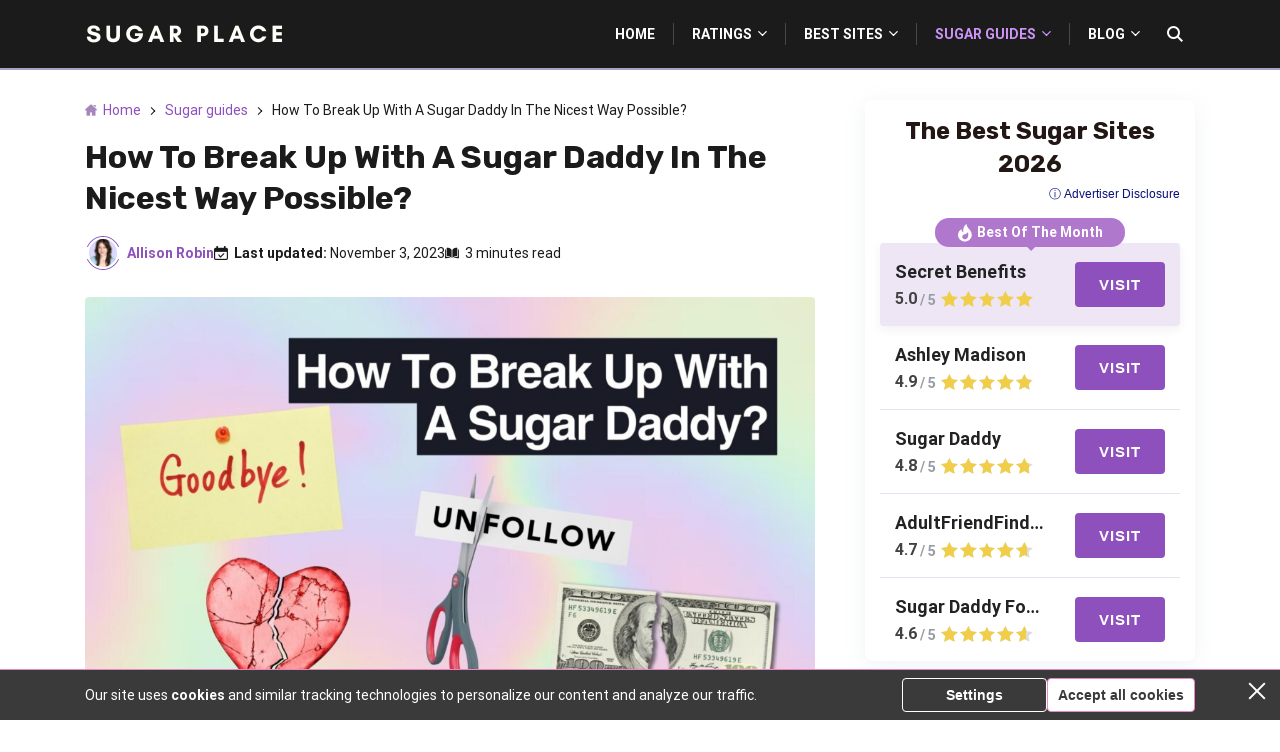

--- FILE ---
content_type: text/html; charset=UTF-8
request_url: https://sugar-place.com/daddy-guides/how-to-end-sugar-daddy-relationship/
body_size: 30025
content:
<!doctype html>
<html lang="en-US">
<head>
    <meta charset="UTF-8">
    <meta name="viewport" content="width=device-width, initial-scale=1.0, minimum-scale=1.0">

    <meta name='robots' content='index, follow, max-image-preview:large, max-snippet:-1, max-video-preview:-1' />
	<style>img:is([sizes="auto" i], [sizes^="auto," i]) { contain-intrinsic-size: 3000px 1500px }</style>
	
	<!-- This site is optimized with the Yoast SEO plugin v26.8 - https://yoast.com/product/yoast-seo-wordpress/ -->
	<title>How To Break Up With A Sugar Daddy? 4 Useful Tips</title>
	<meta name="description" content="Sooner or later, everything comes to an end—and the sugar relationship isn’t an exception. Read this to learn how to end a sugar daddy relationship" />
	<link rel="canonical" href="https://sugar-place.com/daddy-guides/how-to-end-sugar-daddy-relationship/" />
	<meta property="og:locale" content="en_US" />
	<meta property="og:type" content="article" />
	<meta property="og:title" content="How To Break Up With A Sugar Daddy? 4 Useful Tips" />
	<meta property="og:description" content="Sooner or later, everything comes to an end—and the sugar relationship isn’t an exception. Read this to learn how to end a sugar daddy relationship" />
	<meta property="og:url" content="https://sugar-place.com/daddy-guides/how-to-end-sugar-daddy-relationship/" />
	<meta property="og:site_name" content="Sugar Place" />
	<meta property="article:published_time" content="2022-06-02T11:01:33+00:00" />
	<meta property="article:modified_time" content="2023-11-03T11:03:35+00:00" />
	<meta property="og:image" content="https://sugar-place.com/wp-content/uploads/2022/06/how-to-break-up-with-a-sugar-daddy-cover.jpeg" />
	<meta property="og:image:width" content="1920" />
	<meta property="og:image:height" content="1198" />
	<meta property="og:image:type" content="image/jpeg" />
	<meta name="author" content="Allison Robin" />
	<meta name="twitter:card" content="summary_large_image" />
	<script type="application/ld+json" class="yoast-schema-graph">{"@context":"https://schema.org","@graph":[{"@type":"Article","@id":"https://sugar-place.com/daddy-guides/how-to-end-sugar-daddy-relationship/#article","isPartOf":{"@id":"https://sugar-place.com/daddy-guides/how-to-end-sugar-daddy-relationship/"},"author":{"name":"Allison Robin","@id":"https://sugar-place.com/#/schema/person/c8224c52c2160e98e2c96455bf3d49d0"},"headline":"How To Break Up With A Sugar Daddy In The Nicest Way Possible?","datePublished":"2022-06-02T11:01:33+00:00","dateModified":"2023-11-03T11:03:35+00:00","mainEntityOfPage":{"@id":"https://sugar-place.com/daddy-guides/how-to-end-sugar-daddy-relationship/"},"wordCount":532,"commentCount":0,"publisher":{"@id":"https://sugar-place.com/#organization"},"image":{"@id":"https://sugar-place.com/daddy-guides/how-to-end-sugar-daddy-relationship/#primaryimage"},"thumbnailUrl":"https://sugar-place.com/wp-content/uploads/2022/06/how-to-break-up-with-a-sugar-daddy-cover.jpeg","articleSection":["Sugar guides"],"inLanguage":"en-US","potentialAction":[{"@type":"CommentAction","name":"Comment","target":["https://sugar-place.com/daddy-guides/how-to-end-sugar-daddy-relationship/#respond"]}]},{"@type":"WebPage","@id":"https://sugar-place.com/daddy-guides/how-to-end-sugar-daddy-relationship/","url":"https://sugar-place.com/daddy-guides/how-to-end-sugar-daddy-relationship/","name":"How To Break Up With A Sugar Daddy? 4 Useful Tips","isPartOf":{"@id":"https://sugar-place.com/#website"},"primaryImageOfPage":{"@id":"https://sugar-place.com/daddy-guides/how-to-end-sugar-daddy-relationship/#primaryimage"},"image":{"@id":"https://sugar-place.com/daddy-guides/how-to-end-sugar-daddy-relationship/#primaryimage"},"thumbnailUrl":"https://sugar-place.com/wp-content/uploads/2022/06/how-to-break-up-with-a-sugar-daddy-cover.jpeg","datePublished":"2022-06-02T11:01:33+00:00","dateModified":"2023-11-03T11:03:35+00:00","description":"Sooner or later, everything comes to an end—and the sugar relationship isn’t an exception. Read this to learn how to end a sugar daddy relationship","breadcrumb":{"@id":"https://sugar-place.com/daddy-guides/how-to-end-sugar-daddy-relationship/#breadcrumb"},"inLanguage":"en-US","potentialAction":[{"@type":"ReadAction","target":["https://sugar-place.com/daddy-guides/how-to-end-sugar-daddy-relationship/"]}]},{"@type":"ImageObject","inLanguage":"en-US","@id":"https://sugar-place.com/daddy-guides/how-to-end-sugar-daddy-relationship/#primaryimage","url":"https://sugar-place.com/wp-content/uploads/2022/06/how-to-break-up-with-a-sugar-daddy-cover.jpeg","contentUrl":"https://sugar-place.com/wp-content/uploads/2022/06/how-to-break-up-with-a-sugar-daddy-cover.jpeg","width":1920,"height":1198,"caption":"how to break up with a sugar daddy cover"},{"@type":"BreadcrumbList","@id":"https://sugar-place.com/daddy-guides/how-to-end-sugar-daddy-relationship/#breadcrumb","itemListElement":[{"@type":"ListItem","position":1,"name":"Home","item":"https://sugar-place.com/"},{"@type":"ListItem","position":2,"name":"Sugar guides","item":"https://sugar-place.com/daddy-guides/"},{"@type":"ListItem","position":3,"name":"How To Break Up With A Sugar Daddy In The Nicest Way Possible?"}]},{"@type":"WebSite","@id":"https://sugar-place.com/#website","url":"https://sugar-place.com/","name":"Sugar Place","description":"","publisher":{"@id":"https://sugar-place.com/#organization"},"potentialAction":[{"@type":"SearchAction","target":{"@type":"EntryPoint","urlTemplate":"https://sugar-place.com/?s={search_term_string}"},"query-input":{"@type":"PropertyValueSpecification","valueRequired":true,"valueName":"search_term_string"}}],"inLanguage":"en-US"},{"@type":"Organization","@id":"https://sugar-place.com/#organization","name":"Sugar Place","url":"https://sugar-place.com/","logo":{"@type":"ImageObject","inLanguage":"en-US","@id":"https://sugar-place.com/#/schema/logo/image/","url":"https://sugar-place.com/wp-content/uploads/2022/05/sugar-place-logo-1.svg","contentUrl":"https://sugar-place.com/wp-content/uploads/2022/05/sugar-place-logo-1.svg","width":1,"height":1,"caption":"Sugar Place"},"image":{"@id":"https://sugar-place.com/#/schema/logo/image/"}},{"@type":"Person","@id":"https://sugar-place.com/#/schema/person/c8224c52c2160e98e2c96455bf3d49d0","name":"Allison Robin","image":{"@type":"ImageObject","inLanguage":"en-US","@id":"https://sugar-place.com/#/schema/person/image/","url":"https://sugar-place.com/wp-content/uploads/avatars/1811/96x96-allison-1.jpeg","contentUrl":"https://sugar-place.com/wp-content/uploads/avatars/1811/96x96-allison-1.jpeg","caption":"Allison Robin"},"url":"https://sugar-place.com/author/allison-robin/","description":"Allison is an ex-social worker with over 5 years of experience, and it’s exactly what helps her create the content that will be helpful and comprehensive for a beginner, as well as for an experienced sugar dater. Her specialization is sugar guides, where she shares the most effective algorithms for solving problems, finding sugar partners, and more. "}]}</script>
	<!-- / Yoast SEO plugin. -->


<style>
@font-face{font-family:'Roboto';font-style:italic;font-weight:400;font-stretch:normal;font-display:swap;src:url(https://fonts.gstatic.com/l/font?kit=KFOKCnqEu92Fr1Mu53ZEC9_Vu3r1gIhOszmOClHrs6ljXfMMLoHQuAX-lXYi128W0UN2&skey=c608c610063635f9&v=v50) format('woff');unicode-range:U+0460-052F, U+1C80-1C8A, U+20B4, U+2DE0-2DFF, U+A640-A69F, U+FE2E-FE2F}@font-face{font-family:'Roboto';font-style:italic;font-weight:400;font-stretch:normal;font-display:swap;src:url(https://fonts.gstatic.com/l/font?kit=KFOKCnqEu92Fr1Mu53ZEC9_Vu3r1gIhOszmOClHrs6ljXfMMLoHQuAz-lXYi128W0UN2&skey=c608c610063635f9&v=v50) format('woff');unicode-range:U+0301, U+0400-045F, U+0490-0491, U+04B0-04B1, U+2116}@font-face{font-family:'Roboto';font-style:italic;font-weight:400;font-stretch:normal;font-display:swap;src:url(https://fonts.gstatic.com/l/font?kit=KFOKCnqEu92Fr1Mu53ZEC9_Vu3r1gIhOszmOClHrs6ljXfMMLoHQuAT-lXYi128W0UN2&skey=c608c610063635f9&v=v50) format('woff');unicode-range:U+1F00-1FFF}@font-face{font-family:'Roboto';font-style:italic;font-weight:400;font-stretch:normal;font-display:swap;src:url(https://fonts.gstatic.com/l/font?kit=KFOKCnqEu92Fr1Mu53ZEC9_Vu3r1gIhOszmOClHrs6ljXfMMLoHQuAv-lXYi128W0UN2&skey=c608c610063635f9&v=v50) format('woff');unicode-range:U+0370-0377, U+037A-037F, U+0384-038A, U+038C, U+038E-03A1, U+03A3-03FF}@font-face{font-family:'Roboto';font-style:italic;font-weight:400;font-stretch:normal;font-display:swap;src:url(https://fonts.gstatic.com/l/font?kit=KFOKCnqEu92Fr1Mu53ZEC9_Vu3r1gIhOszmOClHrs6ljXfMMLoHQuHT-lXYi128W0UN2&skey=c608c610063635f9&v=v50) format('woff');unicode-range:U+0302-0303, U+0305, U+0307-0308, U+0310, U+0312, U+0315, U+031A, U+0326-0327, U+032C, U+032F-0330, U+0332-0333, U+0338, U+033A, U+0346, U+034D, U+0391-03A1, U+03A3-03A9, U+03B1-03C9, U+03D1, U+03D5-03D6, U+03F0-03F1, U+03F4-03F5, U+2016-2017, U+2034-2038, U+203C, U+2040, U+2043, U+2047, U+2050, U+2057, U+205F, U+2070-2071, U+2074-208E, U+2090-209C, U+20D0-20DC, U+20E1, U+20E5-20EF, U+2100-2112, U+2114-2115, U+2117-2121, U+2123-214F, U+2190, U+2192, U+2194-21AE, U+21B0-21E5, U+21F1-21F2, U+21F4-2211, U+2213-2214, U+2216-22FF, U+2308-230B, U+2310, U+2319, U+231C-2321, U+2336-237A, U+237C, U+2395, U+239B-23B7, U+23D0, U+23DC-23E1, U+2474-2475, U+25AF, U+25B3, U+25B7, U+25BD, U+25C1, U+25CA, U+25CC, U+25FB, U+266D-266F, U+27C0-27FF, U+2900-2AFF, U+2B0E-2B11, U+2B30-2B4C, U+2BFE, U+3030, U+FF5B, U+FF5D, U+1D400-1D7FF, U+1EE00-1EEFF}@font-face{font-family:'Roboto';font-style:italic;font-weight:400;font-stretch:normal;font-display:swap;src:url(https://fonts.gstatic.com/l/font?kit=KFOKCnqEu92Fr1Mu53ZEC9_Vu3r1gIhOszmOClHrs6ljXfMMLoHQuGb-lXYi128W0UN2&skey=c608c610063635f9&v=v50) format('woff');unicode-range:U+0001-000C, U+000E-001F, U+007F-009F, U+20DD-20E0, U+20E2-20E4, U+2150-218F, U+2190, U+2192, U+2194-2199, U+21AF, U+21E6-21F0, U+21F3, U+2218-2219, U+2299, U+22C4-22C6, U+2300-243F, U+2440-244A, U+2460-24FF, U+25A0-27BF, U+2800-28FF, U+2921-2922, U+2981, U+29BF, U+29EB, U+2B00-2BFF, U+4DC0-4DFF, U+FFF9-FFFB, U+10140-1018E, U+10190-1019C, U+101A0, U+101D0-101FD, U+102E0-102FB, U+10E60-10E7E, U+1D2C0-1D2D3, U+1D2E0-1D37F, U+1F000-1F0FF, U+1F100-1F1AD, U+1F1E6-1F1FF, U+1F30D-1F30F, U+1F315, U+1F31C, U+1F31E, U+1F320-1F32C, U+1F336, U+1F378, U+1F37D, U+1F382, U+1F393-1F39F, U+1F3A7-1F3A8, U+1F3AC-1F3AF, U+1F3C2, U+1F3C4-1F3C6, U+1F3CA-1F3CE, U+1F3D4-1F3E0, U+1F3ED, U+1F3F1-1F3F3, U+1F3F5-1F3F7, U+1F408, U+1F415, U+1F41F, U+1F426, U+1F43F, U+1F441-1F442, U+1F444, U+1F446-1F449, U+1F44C-1F44E, U+1F453, U+1F46A, U+1F47D, U+1F4A3, U+1F4B0, U+1F4B3, U+1F4B9, U+1F4BB, U+1F4BF, U+1F4C8-1F4CB, U+1F4D6, U+1F4DA, U+1F4DF, U+1F4E3-1F4E6, U+1F4EA-1F4ED, U+1F4F7, U+1F4F9-1F4FB, U+1F4FD-1F4FE, U+1F503, U+1F507-1F50B, U+1F50D, U+1F512-1F513, U+1F53E-1F54A, U+1F54F-1F5FA, U+1F610, U+1F650-1F67F, U+1F687, U+1F68D, U+1F691, U+1F694, U+1F698, U+1F6AD, U+1F6B2, U+1F6B9-1F6BA, U+1F6BC, U+1F6C6-1F6CF, U+1F6D3-1F6D7, U+1F6E0-1F6EA, U+1F6F0-1F6F3, U+1F6F7-1F6FC, U+1F700-1F7FF, U+1F800-1F80B, U+1F810-1F847, U+1F850-1F859, U+1F860-1F887, U+1F890-1F8AD, U+1F8B0-1F8BB, U+1F8C0-1F8C1, U+1F900-1F90B, U+1F93B, U+1F946, U+1F984, U+1F996, U+1F9E9, U+1FA00-1FA6F, U+1FA70-1FA7C, U+1FA80-1FA89, U+1FA8F-1FAC6, U+1FACE-1FADC, U+1FADF-1FAE9, U+1FAF0-1FAF8, U+1FB00-1FBFF}@font-face{font-family:'Roboto';font-style:italic;font-weight:400;font-stretch:normal;font-display:swap;src:url(https://fonts.gstatic.com/l/font?kit=KFOKCnqEu92Fr1Mu53ZEC9_Vu3r1gIhOszmOClHrs6ljXfMMLoHQuAf-lXYi128W0UN2&skey=c608c610063635f9&v=v50) format('woff');unicode-range:U+0102-0103, U+0110-0111, U+0128-0129, U+0168-0169, U+01A0-01A1, U+01AF-01B0, U+0300-0301, U+0303-0304, U+0308-0309, U+0323, U+0329, U+1EA0-1EF9, U+20AB}@font-face{font-family:'Roboto';font-style:italic;font-weight:400;font-stretch:normal;font-display:swap;src:url(https://fonts.gstatic.com/l/font?kit=KFOKCnqEu92Fr1Mu53ZEC9_Vu3r1gIhOszmOClHrs6ljXfMMLoHQuAb-lXYi128W0UN2&skey=c608c610063635f9&v=v50) format('woff');unicode-range:U+0100-02BA, U+02BD-02C5, U+02C7-02CC, U+02CE-02D7, U+02DD-02FF, U+0304, U+0308, U+0329, U+1D00-1DBF, U+1E00-1E9F, U+1EF2-1EFF, U+2020, U+20A0-20AB, U+20AD-20C0, U+2113, U+2C60-2C7F, U+A720-A7FF}@font-face{font-family:'Roboto';font-style:italic;font-weight:400;font-stretch:normal;font-display:swap;src:url(https://fonts.gstatic.com/l/font?kit=KFOKCnqEu92Fr1Mu53ZEC9_Vu3r1gIhOszmOClHrs6ljXfMMLoHQuAj-lXYi128W0Q&skey=c608c610063635f9&v=v50) format('woff');unicode-range:U+0000-00FF, U+0131, U+0152-0153, U+02BB-02BC, U+02C6, U+02DA, U+02DC, U+0304, U+0308, U+0329, U+2000-206F, U+20AC, U+2122, U+2191, U+2193, U+2212, U+2215, U+FEFF, U+FFFD}@font-face{font-family:'Roboto';font-style:normal;font-weight:400;font-stretch:normal;font-display:swap;src:url(https://fonts.gstatic.com/l/font?kit=KFOMCnqEu92Fr1ME7kSn66aGLdTylUAMQXC89YmC2DPNWubEbVmZiAz0klQm_20O0g&skey=a0a0114a1dcab3ac&v=v50) format('woff');unicode-range:U+0460-052F, U+1C80-1C8A, U+20B4, U+2DE0-2DFF, U+A640-A69F, U+FE2E-FE2F}@font-face{font-family:'Roboto';font-style:normal;font-weight:400;font-stretch:normal;font-display:swap;src:url(https://fonts.gstatic.com/l/font?kit=KFOMCnqEu92Fr1ME7kSn66aGLdTylUAMQXC89YmC2DPNWubEbVmQiAz0klQm_20O0g&skey=a0a0114a1dcab3ac&v=v50) format('woff');unicode-range:U+0301, U+0400-045F, U+0490-0491, U+04B0-04B1, U+2116}@font-face{font-family:'Roboto';font-style:normal;font-weight:400;font-stretch:normal;font-display:swap;src:url(https://fonts.gstatic.com/l/font?kit=KFOMCnqEu92Fr1ME7kSn66aGLdTylUAMQXC89YmC2DPNWubEbVmYiAz0klQm_20O0g&skey=a0a0114a1dcab3ac&v=v50) format('woff');unicode-range:U+1F00-1FFF}@font-face{font-family:'Roboto';font-style:normal;font-weight:400;font-stretch:normal;font-display:swap;src:url(https://fonts.gstatic.com/l/font?kit=KFOMCnqEu92Fr1ME7kSn66aGLdTylUAMQXC89YmC2DPNWubEbVmXiAz0klQm_20O0g&skey=a0a0114a1dcab3ac&v=v50) format('woff');unicode-range:U+0370-0377, U+037A-037F, U+0384-038A, U+038C, U+038E-03A1, U+03A3-03FF}@font-face{font-family:'Roboto';font-style:normal;font-weight:400;font-stretch:normal;font-display:swap;src:url(https://fonts.gstatic.com/l/font?kit=KFOMCnqEu92Fr1ME7kSn66aGLdTylUAMQXC89YmC2DPNWubEbVnoiAz0klQm_20O0g&skey=a0a0114a1dcab3ac&v=v50) format('woff');unicode-range:U+0302-0303, U+0305, U+0307-0308, U+0310, U+0312, U+0315, U+031A, U+0326-0327, U+032C, U+032F-0330, U+0332-0333, U+0338, U+033A, U+0346, U+034D, U+0391-03A1, U+03A3-03A9, U+03B1-03C9, U+03D1, U+03D5-03D6, U+03F0-03F1, U+03F4-03F5, U+2016-2017, U+2034-2038, U+203C, U+2040, U+2043, U+2047, U+2050, U+2057, U+205F, U+2070-2071, U+2074-208E, U+2090-209C, U+20D0-20DC, U+20E1, U+20E5-20EF, U+2100-2112, U+2114-2115, U+2117-2121, U+2123-214F, U+2190, U+2192, U+2194-21AE, U+21B0-21E5, U+21F1-21F2, U+21F4-2211, U+2213-2214, U+2216-22FF, U+2308-230B, U+2310, U+2319, U+231C-2321, U+2336-237A, U+237C, U+2395, U+239B-23B7, U+23D0, U+23DC-23E1, U+2474-2475, U+25AF, U+25B3, U+25B7, U+25BD, U+25C1, U+25CA, U+25CC, U+25FB, U+266D-266F, U+27C0-27FF, U+2900-2AFF, U+2B0E-2B11, U+2B30-2B4C, U+2BFE, U+3030, U+FF5B, U+FF5D, U+1D400-1D7FF, U+1EE00-1EEFF}@font-face{font-family:'Roboto';font-style:normal;font-weight:400;font-stretch:normal;font-display:swap;src:url(https://fonts.gstatic.com/l/font?kit=KFOMCnqEu92Fr1ME7kSn66aGLdTylUAMQXC89YmC2DPNWubEbVn6iAz0klQm_20O0g&skey=a0a0114a1dcab3ac&v=v50) format('woff');unicode-range:U+0001-000C, U+000E-001F, U+007F-009F, U+20DD-20E0, U+20E2-20E4, U+2150-218F, U+2190, U+2192, U+2194-2199, U+21AF, U+21E6-21F0, U+21F3, U+2218-2219, U+2299, U+22C4-22C6, U+2300-243F, U+2440-244A, U+2460-24FF, U+25A0-27BF, U+2800-28FF, U+2921-2922, U+2981, U+29BF, U+29EB, U+2B00-2BFF, U+4DC0-4DFF, U+FFF9-FFFB, U+10140-1018E, U+10190-1019C, U+101A0, U+101D0-101FD, U+102E0-102FB, U+10E60-10E7E, U+1D2C0-1D2D3, U+1D2E0-1D37F, U+1F000-1F0FF, U+1F100-1F1AD, U+1F1E6-1F1FF, U+1F30D-1F30F, U+1F315, U+1F31C, U+1F31E, U+1F320-1F32C, U+1F336, U+1F378, U+1F37D, U+1F382, U+1F393-1F39F, U+1F3A7-1F3A8, U+1F3AC-1F3AF, U+1F3C2, U+1F3C4-1F3C6, U+1F3CA-1F3CE, U+1F3D4-1F3E0, U+1F3ED, U+1F3F1-1F3F3, U+1F3F5-1F3F7, U+1F408, U+1F415, U+1F41F, U+1F426, U+1F43F, U+1F441-1F442, U+1F444, U+1F446-1F449, U+1F44C-1F44E, U+1F453, U+1F46A, U+1F47D, U+1F4A3, U+1F4B0, U+1F4B3, U+1F4B9, U+1F4BB, U+1F4BF, U+1F4C8-1F4CB, U+1F4D6, U+1F4DA, U+1F4DF, U+1F4E3-1F4E6, U+1F4EA-1F4ED, U+1F4F7, U+1F4F9-1F4FB, U+1F4FD-1F4FE, U+1F503, U+1F507-1F50B, U+1F50D, U+1F512-1F513, U+1F53E-1F54A, U+1F54F-1F5FA, U+1F610, U+1F650-1F67F, U+1F687, U+1F68D, U+1F691, U+1F694, U+1F698, U+1F6AD, U+1F6B2, U+1F6B9-1F6BA, U+1F6BC, U+1F6C6-1F6CF, U+1F6D3-1F6D7, U+1F6E0-1F6EA, U+1F6F0-1F6F3, U+1F6F7-1F6FC, U+1F700-1F7FF, U+1F800-1F80B, U+1F810-1F847, U+1F850-1F859, U+1F860-1F887, U+1F890-1F8AD, U+1F8B0-1F8BB, U+1F8C0-1F8C1, U+1F900-1F90B, U+1F93B, U+1F946, U+1F984, U+1F996, U+1F9E9, U+1FA00-1FA6F, U+1FA70-1FA7C, U+1FA80-1FA89, U+1FA8F-1FAC6, U+1FACE-1FADC, U+1FADF-1FAE9, U+1FAF0-1FAF8, U+1FB00-1FBFF}@font-face{font-family:'Roboto';font-style:normal;font-weight:400;font-stretch:normal;font-display:swap;src:url(https://fonts.gstatic.com/l/font?kit=KFOMCnqEu92Fr1ME7kSn66aGLdTylUAMQXC89YmC2DPNWubEbVmbiAz0klQm_20O0g&skey=a0a0114a1dcab3ac&v=v50) format('woff');unicode-range:U+0102-0103, U+0110-0111, U+0128-0129, U+0168-0169, U+01A0-01A1, U+01AF-01B0, U+0300-0301, U+0303-0304, U+0308-0309, U+0323, U+0329, U+1EA0-1EF9, U+20AB}@font-face{font-family:'Roboto';font-style:normal;font-weight:400;font-stretch:normal;font-display:swap;src:url(https://fonts.gstatic.com/l/font?kit=KFOMCnqEu92Fr1ME7kSn66aGLdTylUAMQXC89YmC2DPNWubEbVmaiAz0klQm_20O0g&skey=a0a0114a1dcab3ac&v=v50) format('woff');unicode-range:U+0100-02BA, U+02BD-02C5, U+02C7-02CC, U+02CE-02D7, U+02DD-02FF, U+0304, U+0308, U+0329, U+1D00-1DBF, U+1E00-1E9F, U+1EF2-1EFF, U+2020, U+20A0-20AB, U+20AD-20C0, U+2113, U+2C60-2C7F, U+A720-A7FF}@font-face{font-family:'Roboto';font-style:normal;font-weight:400;font-stretch:normal;font-display:swap;src:url(https://fonts.gstatic.com/l/font?kit=KFOMCnqEu92Fr1ME7kSn66aGLdTylUAMQXC89YmC2DPNWubEbVmUiAz0klQm_20&skey=a0a0114a1dcab3ac&v=v50) format('woff');unicode-range:U+0000-00FF, U+0131, U+0152-0153, U+02BB-02BC, U+02C6, U+02DA, U+02DC, U+0304, U+0308, U+0329, U+2000-206F, U+20AC, U+2122, U+2191, U+2193, U+2212, U+2215, U+FEFF, U+FFFD}@font-face{font-family:'Roboto';font-style:normal;font-weight:700;font-stretch:normal;font-display:swap;src:url(https://fonts.gstatic.com/l/font?kit=KFOMCnqEu92Fr1ME7kSn66aGLdTylUAMQXC89YmC2DPNWuYjalmZiAz0klQm_20O0g&skey=a0a0114a1dcab3ac&v=v50) format('woff');unicode-range:U+0460-052F, U+1C80-1C8A, U+20B4, U+2DE0-2DFF, U+A640-A69F, U+FE2E-FE2F}@font-face{font-family:'Roboto';font-style:normal;font-weight:700;font-stretch:normal;font-display:swap;src:url(https://fonts.gstatic.com/l/font?kit=KFOMCnqEu92Fr1ME7kSn66aGLdTylUAMQXC89YmC2DPNWuYjalmQiAz0klQm_20O0g&skey=a0a0114a1dcab3ac&v=v50) format('woff');unicode-range:U+0301, U+0400-045F, U+0490-0491, U+04B0-04B1, U+2116}@font-face{font-family:'Roboto';font-style:normal;font-weight:700;font-stretch:normal;font-display:swap;src:url(https://fonts.gstatic.com/l/font?kit=KFOMCnqEu92Fr1ME7kSn66aGLdTylUAMQXC89YmC2DPNWuYjalmYiAz0klQm_20O0g&skey=a0a0114a1dcab3ac&v=v50) format('woff');unicode-range:U+1F00-1FFF}@font-face{font-family:'Roboto';font-style:normal;font-weight:700;font-stretch:normal;font-display:swap;src:url(https://fonts.gstatic.com/l/font?kit=KFOMCnqEu92Fr1ME7kSn66aGLdTylUAMQXC89YmC2DPNWuYjalmXiAz0klQm_20O0g&skey=a0a0114a1dcab3ac&v=v50) format('woff');unicode-range:U+0370-0377, U+037A-037F, U+0384-038A, U+038C, U+038E-03A1, U+03A3-03FF}@font-face{font-family:'Roboto';font-style:normal;font-weight:700;font-stretch:normal;font-display:swap;src:url(https://fonts.gstatic.com/l/font?kit=KFOMCnqEu92Fr1ME7kSn66aGLdTylUAMQXC89YmC2DPNWuYjalnoiAz0klQm_20O0g&skey=a0a0114a1dcab3ac&v=v50) format('woff');unicode-range:U+0302-0303, U+0305, U+0307-0308, U+0310, U+0312, U+0315, U+031A, U+0326-0327, U+032C, U+032F-0330, U+0332-0333, U+0338, U+033A, U+0346, U+034D, U+0391-03A1, U+03A3-03A9, U+03B1-03C9, U+03D1, U+03D5-03D6, U+03F0-03F1, U+03F4-03F5, U+2016-2017, U+2034-2038, U+203C, U+2040, U+2043, U+2047, U+2050, U+2057, U+205F, U+2070-2071, U+2074-208E, U+2090-209C, U+20D0-20DC, U+20E1, U+20E5-20EF, U+2100-2112, U+2114-2115, U+2117-2121, U+2123-214F, U+2190, U+2192, U+2194-21AE, U+21B0-21E5, U+21F1-21F2, U+21F4-2211, U+2213-2214, U+2216-22FF, U+2308-230B, U+2310, U+2319, U+231C-2321, U+2336-237A, U+237C, U+2395, U+239B-23B7, U+23D0, U+23DC-23E1, U+2474-2475, U+25AF, U+25B3, U+25B7, U+25BD, U+25C1, U+25CA, U+25CC, U+25FB, U+266D-266F, U+27C0-27FF, U+2900-2AFF, U+2B0E-2B11, U+2B30-2B4C, U+2BFE, U+3030, U+FF5B, U+FF5D, U+1D400-1D7FF, U+1EE00-1EEFF}@font-face{font-family:'Roboto';font-style:normal;font-weight:700;font-stretch:normal;font-display:swap;src:url(https://fonts.gstatic.com/l/font?kit=KFOMCnqEu92Fr1ME7kSn66aGLdTylUAMQXC89YmC2DPNWuYjaln6iAz0klQm_20O0g&skey=a0a0114a1dcab3ac&v=v50) format('woff');unicode-range:U+0001-000C, U+000E-001F, U+007F-009F, U+20DD-20E0, U+20E2-20E4, U+2150-218F, U+2190, U+2192, U+2194-2199, U+21AF, U+21E6-21F0, U+21F3, U+2218-2219, U+2299, U+22C4-22C6, U+2300-243F, U+2440-244A, U+2460-24FF, U+25A0-27BF, U+2800-28FF, U+2921-2922, U+2981, U+29BF, U+29EB, U+2B00-2BFF, U+4DC0-4DFF, U+FFF9-FFFB, U+10140-1018E, U+10190-1019C, U+101A0, U+101D0-101FD, U+102E0-102FB, U+10E60-10E7E, U+1D2C0-1D2D3, U+1D2E0-1D37F, U+1F000-1F0FF, U+1F100-1F1AD, U+1F1E6-1F1FF, U+1F30D-1F30F, U+1F315, U+1F31C, U+1F31E, U+1F320-1F32C, U+1F336, U+1F378, U+1F37D, U+1F382, U+1F393-1F39F, U+1F3A7-1F3A8, U+1F3AC-1F3AF, U+1F3C2, U+1F3C4-1F3C6, U+1F3CA-1F3CE, U+1F3D4-1F3E0, U+1F3ED, U+1F3F1-1F3F3, U+1F3F5-1F3F7, U+1F408, U+1F415, U+1F41F, U+1F426, U+1F43F, U+1F441-1F442, U+1F444, U+1F446-1F449, U+1F44C-1F44E, U+1F453, U+1F46A, U+1F47D, U+1F4A3, U+1F4B0, U+1F4B3, U+1F4B9, U+1F4BB, U+1F4BF, U+1F4C8-1F4CB, U+1F4D6, U+1F4DA, U+1F4DF, U+1F4E3-1F4E6, U+1F4EA-1F4ED, U+1F4F7, U+1F4F9-1F4FB, U+1F4FD-1F4FE, U+1F503, U+1F507-1F50B, U+1F50D, U+1F512-1F513, U+1F53E-1F54A, U+1F54F-1F5FA, U+1F610, U+1F650-1F67F, U+1F687, U+1F68D, U+1F691, U+1F694, U+1F698, U+1F6AD, U+1F6B2, U+1F6B9-1F6BA, U+1F6BC, U+1F6C6-1F6CF, U+1F6D3-1F6D7, U+1F6E0-1F6EA, U+1F6F0-1F6F3, U+1F6F7-1F6FC, U+1F700-1F7FF, U+1F800-1F80B, U+1F810-1F847, U+1F850-1F859, U+1F860-1F887, U+1F890-1F8AD, U+1F8B0-1F8BB, U+1F8C0-1F8C1, U+1F900-1F90B, U+1F93B, U+1F946, U+1F984, U+1F996, U+1F9E9, U+1FA00-1FA6F, U+1FA70-1FA7C, U+1FA80-1FA89, U+1FA8F-1FAC6, U+1FACE-1FADC, U+1FADF-1FAE9, U+1FAF0-1FAF8, U+1FB00-1FBFF}@font-face{font-family:'Roboto';font-style:normal;font-weight:700;font-stretch:normal;font-display:swap;src:url(https://fonts.gstatic.com/l/font?kit=KFOMCnqEu92Fr1ME7kSn66aGLdTylUAMQXC89YmC2DPNWuYjalmbiAz0klQm_20O0g&skey=a0a0114a1dcab3ac&v=v50) format('woff');unicode-range:U+0102-0103, U+0110-0111, U+0128-0129, U+0168-0169, U+01A0-01A1, U+01AF-01B0, U+0300-0301, U+0303-0304, U+0308-0309, U+0323, U+0329, U+1EA0-1EF9, U+20AB}@font-face{font-family:'Roboto';font-style:normal;font-weight:700;font-stretch:normal;font-display:swap;src:url(https://fonts.gstatic.com/l/font?kit=KFOMCnqEu92Fr1ME7kSn66aGLdTylUAMQXC89YmC2DPNWuYjalmaiAz0klQm_20O0g&skey=a0a0114a1dcab3ac&v=v50) format('woff');unicode-range:U+0100-02BA, U+02BD-02C5, U+02C7-02CC, U+02CE-02D7, U+02DD-02FF, U+0304, U+0308, U+0329, U+1D00-1DBF, U+1E00-1E9F, U+1EF2-1EFF, U+2020, U+20A0-20AB, U+20AD-20C0, U+2113, U+2C60-2C7F, U+A720-A7FF}@font-face{font-family:'Roboto';font-style:normal;font-weight:700;font-stretch:normal;font-display:swap;src:url(https://fonts.gstatic.com/l/font?kit=KFOMCnqEu92Fr1ME7kSn66aGLdTylUAMQXC89YmC2DPNWuYjalmUiAz0klQm_20&skey=a0a0114a1dcab3ac&v=v50) format('woff');unicode-range:U+0000-00FF, U+0131, U+0152-0153, U+02BB-02BC, U+02C6, U+02DA, U+02DC, U+0304, U+0308, U+0329, U+2000-206F, U+20AC, U+2122, U+2191, U+2193, U+2212, U+2215, U+FEFF, U+FFFD}@font-face{font-family:'Rubik';font-style:normal;font-weight:400;font-display:swap;src:url(https://fonts.gstatic.com/l/font?kit=iJWZBXyIfDnIV5PNhY1KTN7Z-Yh-B4iFUkUzdYPFkaVNA6w&skey=cee854e66788286d&v=v31) format('woff');unicode-range:U+0600-06FF, U+0750-077F, U+0870-088E, U+0890-0891, U+0897-08E1, U+08E3-08FF, U+200C-200E, U+2010-2011, U+204F, U+2E41, U+FB50-FDFF, U+FE70-FE74, U+FE76-FEFC, U+102E0-102FB, U+10E60-10E7E, U+10EC2-10EC4, U+10EFC-10EFF, U+1EE00-1EE03, U+1EE05-1EE1F, U+1EE21-1EE22, U+1EE24, U+1EE27, U+1EE29-1EE32, U+1EE34-1EE37, U+1EE39, U+1EE3B, U+1EE42, U+1EE47, U+1EE49, U+1EE4B, U+1EE4D-1EE4F, U+1EE51-1EE52, U+1EE54, U+1EE57, U+1EE59, U+1EE5B, U+1EE5D, U+1EE5F, U+1EE61-1EE62, U+1EE64, U+1EE67-1EE6A, U+1EE6C-1EE72, U+1EE74-1EE77, U+1EE79-1EE7C, U+1EE7E, U+1EE80-1EE89, U+1EE8B-1EE9B, U+1EEA1-1EEA3, U+1EEA5-1EEA9, U+1EEAB-1EEBB, U+1EEF0-1EEF1}@font-face{font-family:'Rubik';font-style:normal;font-weight:400;font-display:swap;src:url(https://fonts.gstatic.com/l/font?kit=iJWZBXyIfDnIV5PNhY1KTN7Z-Yh-B4iFWkUzdYPFkaVNA6w&skey=cee854e66788286d&v=v31) format('woff');unicode-range:U+0460-052F, U+1C80-1C8A, U+20B4, U+2DE0-2DFF, U+A640-A69F, U+FE2E-FE2F}@font-face{font-family:'Rubik';font-style:normal;font-weight:400;font-display:swap;src:url(https://fonts.gstatic.com/l/font?kit=iJWZBXyIfDnIV5PNhY1KTN7Z-Yh-B4iFU0UzdYPFkaVNA6w&skey=cee854e66788286d&v=v31) format('woff');unicode-range:U+0301, U+0400-045F, U+0490-0491, U+04B0-04B1, U+2116}@font-face{font-family:'Rubik';font-style:normal;font-weight:400;font-display:swap;src:url(https://fonts.gstatic.com/l/font?kit=iJWZBXyIfDnIV5PNhY1KTN7Z-Yh-B4iFVUUzdYPFkaVNA6w&skey=cee854e66788286d&v=v31) format('woff');unicode-range:U+0307-0308, U+0590-05FF, U+200C-2010, U+20AA, U+25CC, U+FB1D-FB4F}@font-face{font-family:'Rubik';font-style:normal;font-weight:400;font-display:swap;src:url(https://fonts.gstatic.com/l/font?kit=iJWZBXyIfDnIV5PNhY1KTN7Z-Yh-B4iFWUUzdYPFkaVNA6w&skey=cee854e66788286d&v=v31) format('woff');unicode-range:U+0100-02BA, U+02BD-02C5, U+02C7-02CC, U+02CE-02D7, U+02DD-02FF, U+0304, U+0308, U+0329, U+1D00-1DBF, U+1E00-1E9F, U+1EF2-1EFF, U+2020, U+20A0-20AB, U+20AD-20C0, U+2113, U+2C60-2C7F, U+A720-A7FF}@font-face{font-family:'Rubik';font-style:normal;font-weight:400;font-display:swap;src:url(https://fonts.gstatic.com/l/font?kit=iJWZBXyIfDnIV5PNhY1KTN7Z-Yh-B4iFV0UzdYPFkaVN&skey=cee854e66788286d&v=v31) format('woff');unicode-range:U+0000-00FF, U+0131, U+0152-0153, U+02BB-02BC, U+02C6, U+02DA, U+02DC, U+0304, U+0308, U+0329, U+2000-206F, U+20AC, U+2122, U+2191, U+2193, U+2212, U+2215, U+FEFF, U+FFFD}@font-face{font-family:'Rubik';font-style:normal;font-weight:700;font-display:swap;src:url(https://fonts.gstatic.com/l/font?kit=iJWZBXyIfDnIV5PNhY1KTN7Z-Yh-4I-FUkUzdYPFkaVNA6w&skey=cee854e66788286d&v=v31) format('woff');unicode-range:U+0600-06FF, U+0750-077F, U+0870-088E, U+0890-0891, U+0897-08E1, U+08E3-08FF, U+200C-200E, U+2010-2011, U+204F, U+2E41, U+FB50-FDFF, U+FE70-FE74, U+FE76-FEFC, U+102E0-102FB, U+10E60-10E7E, U+10EC2-10EC4, U+10EFC-10EFF, U+1EE00-1EE03, U+1EE05-1EE1F, U+1EE21-1EE22, U+1EE24, U+1EE27, U+1EE29-1EE32, U+1EE34-1EE37, U+1EE39, U+1EE3B, U+1EE42, U+1EE47, U+1EE49, U+1EE4B, U+1EE4D-1EE4F, U+1EE51-1EE52, U+1EE54, U+1EE57, U+1EE59, U+1EE5B, U+1EE5D, U+1EE5F, U+1EE61-1EE62, U+1EE64, U+1EE67-1EE6A, U+1EE6C-1EE72, U+1EE74-1EE77, U+1EE79-1EE7C, U+1EE7E, U+1EE80-1EE89, U+1EE8B-1EE9B, U+1EEA1-1EEA3, U+1EEA5-1EEA9, U+1EEAB-1EEBB, U+1EEF0-1EEF1}@font-face{font-family:'Rubik';font-style:normal;font-weight:700;font-display:swap;src:url(https://fonts.gstatic.com/l/font?kit=iJWZBXyIfDnIV5PNhY1KTN7Z-Yh-4I-FWkUzdYPFkaVNA6w&skey=cee854e66788286d&v=v31) format('woff');unicode-range:U+0460-052F, U+1C80-1C8A, U+20B4, U+2DE0-2DFF, U+A640-A69F, U+FE2E-FE2F}@font-face{font-family:'Rubik';font-style:normal;font-weight:700;font-display:swap;src:url(https://fonts.gstatic.com/l/font?kit=iJWZBXyIfDnIV5PNhY1KTN7Z-Yh-4I-FU0UzdYPFkaVNA6w&skey=cee854e66788286d&v=v31) format('woff');unicode-range:U+0301, U+0400-045F, U+0490-0491, U+04B0-04B1, U+2116}@font-face{font-family:'Rubik';font-style:normal;font-weight:700;font-display:swap;src:url(https://fonts.gstatic.com/l/font?kit=iJWZBXyIfDnIV5PNhY1KTN7Z-Yh-4I-FVUUzdYPFkaVNA6w&skey=cee854e66788286d&v=v31) format('woff');unicode-range:U+0307-0308, U+0590-05FF, U+200C-2010, U+20AA, U+25CC, U+FB1D-FB4F}@font-face{font-family:'Rubik';font-style:normal;font-weight:700;font-display:swap;src:url(https://fonts.gstatic.com/l/font?kit=iJWZBXyIfDnIV5PNhY1KTN7Z-Yh-4I-FWUUzdYPFkaVNA6w&skey=cee854e66788286d&v=v31) format('woff');unicode-range:U+0100-02BA, U+02BD-02C5, U+02C7-02CC, U+02CE-02D7, U+02DD-02FF, U+0304, U+0308, U+0329, U+1D00-1DBF, U+1E00-1E9F, U+1EF2-1EFF, U+2020, U+20A0-20AB, U+20AD-20C0, U+2113, U+2C60-2C7F, U+A720-A7FF}@font-face{font-family:'Rubik';font-style:normal;font-weight:700;font-display:swap;src:url(https://fonts.gstatic.com/l/font?kit=iJWZBXyIfDnIV5PNhY1KTN7Z-Yh-4I-FV0UzdYPFkaVN&skey=cee854e66788286d&v=v31) format('woff');unicode-range:U+0000-00FF, U+0131, U+0152-0153, U+02BB-02BC, U+02C6, U+02DA, U+02DC, U+0304, U+0308, U+0329, U+2000-206F, U+20AC, U+2122, U+2191, U+2193, U+2212, U+2215, U+FEFF, U+FFFD}</style><script>
window._wpemojiSettings = {"baseUrl":"https:\/\/s.w.org\/images\/core\/emoji\/16.0.1\/72x72\/","ext":".png","svgUrl":"https:\/\/s.w.org\/images\/core\/emoji\/16.0.1\/svg\/","svgExt":".svg","source":{"concatemoji":"https:\/\/sugar-place.com\/wp-includes\/js\/wp-emoji-release.min.js?ver=6.8.3"}};
/*! This file is auto-generated */
!function(s,n){var o,i,e;function c(e){try{var t={supportTests:e,timestamp:(new Date).valueOf()};sessionStorage.setItem(o,JSON.stringify(t))}catch(e){}}function p(e,t,n){e.clearRect(0,0,e.canvas.width,e.canvas.height),e.fillText(t,0,0);var t=new Uint32Array(e.getImageData(0,0,e.canvas.width,e.canvas.height).data),a=(e.clearRect(0,0,e.canvas.width,e.canvas.height),e.fillText(n,0,0),new Uint32Array(e.getImageData(0,0,e.canvas.width,e.canvas.height).data));return t.every(function(e,t){return e===a[t]})}function u(e,t){e.clearRect(0,0,e.canvas.width,e.canvas.height),e.fillText(t,0,0);for(var n=e.getImageData(16,16,1,1),a=0;a<n.data.length;a++)if(0!==n.data[a])return!1;return!0}function f(e,t,n,a){switch(t){case"flag":return n(e,"\ud83c\udff3\ufe0f\u200d\u26a7\ufe0f","\ud83c\udff3\ufe0f\u200b\u26a7\ufe0f")?!1:!n(e,"\ud83c\udde8\ud83c\uddf6","\ud83c\udde8\u200b\ud83c\uddf6")&&!n(e,"\ud83c\udff4\udb40\udc67\udb40\udc62\udb40\udc65\udb40\udc6e\udb40\udc67\udb40\udc7f","\ud83c\udff4\u200b\udb40\udc67\u200b\udb40\udc62\u200b\udb40\udc65\u200b\udb40\udc6e\u200b\udb40\udc67\u200b\udb40\udc7f");case"emoji":return!a(e,"\ud83e\udedf")}return!1}function g(e,t,n,a){var r="undefined"!=typeof WorkerGlobalScope&&self instanceof WorkerGlobalScope?new OffscreenCanvas(300,150):s.createElement("canvas"),o=r.getContext("2d",{willReadFrequently:!0}),i=(o.textBaseline="top",o.font="600 32px Arial",{});return e.forEach(function(e){i[e]=t(o,e,n,a)}),i}function t(e){var t=s.createElement("script");t.src=e,t.defer=!0,s.head.appendChild(t)}"undefined"!=typeof Promise&&(o="wpEmojiSettingsSupports",i=["flag","emoji"],n.supports={everything:!0,everythingExceptFlag:!0},e=new Promise(function(e){s.addEventListener("DOMContentLoaded",e,{once:!0})}),new Promise(function(t){var n=function(){try{var e=JSON.parse(sessionStorage.getItem(o));if("object"==typeof e&&"number"==typeof e.timestamp&&(new Date).valueOf()<e.timestamp+604800&&"object"==typeof e.supportTests)return e.supportTests}catch(e){}return null}();if(!n){if("undefined"!=typeof Worker&&"undefined"!=typeof OffscreenCanvas&&"undefined"!=typeof URL&&URL.createObjectURL&&"undefined"!=typeof Blob)try{var e="postMessage("+g.toString()+"("+[JSON.stringify(i),f.toString(),p.toString(),u.toString()].join(",")+"));",a=new Blob([e],{type:"text/javascript"}),r=new Worker(URL.createObjectURL(a),{name:"wpTestEmojiSupports"});return void(r.onmessage=function(e){c(n=e.data),r.terminate(),t(n)})}catch(e){}c(n=g(i,f,p,u))}t(n)}).then(function(e){for(var t in e)n.supports[t]=e[t],n.supports.everything=n.supports.everything&&n.supports[t],"flag"!==t&&(n.supports.everythingExceptFlag=n.supports.everythingExceptFlag&&n.supports[t]);n.supports.everythingExceptFlag=n.supports.everythingExceptFlag&&!n.supports.flag,n.DOMReady=!1,n.readyCallback=function(){n.DOMReady=!0}}).then(function(){return e}).then(function(){var e;n.supports.everything||(n.readyCallback(),(e=n.source||{}).concatemoji?t(e.concatemoji):e.wpemoji&&e.twemoji&&(t(e.twemoji),t(e.wpemoji)))}))}((window,document),window._wpemojiSettings);
</script>

<style id='wp-emoji-styles-inline-css'>

	img.wp-smiley, img.emoji {
		display: inline !important;
		border: none !important;
		box-shadow: none !important;
		height: 1em !important;
		width: 1em !important;
		margin: 0 0.07em !important;
		vertical-align: -0.1em !important;
		background: none !important;
		padding: 0 !important;
	}
</style>
<link rel='stylesheet' id='wp-block-library-css' href='https://sugar-place.com/wp-includes/css/dist/block-library/style.min.css?ver=6.8.3' media='all' />
<style id='classic-theme-styles-inline-css'>
/*! This file is auto-generated */
.wp-block-button__link{color:#fff;background-color:#32373c;border-radius:9999px;box-shadow:none;text-decoration:none;padding:calc(.667em + 2px) calc(1.333em + 2px);font-size:1.125em}.wp-block-file__button{background:#32373c;color:#fff;text-decoration:none}
</style>
<style id='cpm-gutenberg-blocks-table-with-heading-style-inline-css'>
.wp-block-cpm-gutenberg-blocks-table-with-heading.style-1{background-color:rgba(171,184,195,.15);border-color:hsla(0,0%,84%,.3);border-radius:20px;border-width:0!important;box-shadow:5px 5px 20px hsla(0,0%,84%,.3);margin:25px auto;padding:3px}.wp-block-cpm-gutenberg-blocks-table-with-heading.style-1 .cpm-block-heading{border-radius:17px 17px 0 0;color:#90908b;font-size:18px;font-weight:700;line-height:1.2;margin:0;padding:15px 30px}.wp-block-cpm-gutenberg-blocks-table-with-heading.style-1 .cpm-block-heading:after,.wp-block-cpm-gutenberg-blocks-table-with-heading.style-1 .cpm-block-heading:before{display:none}.wp-block-cpm-gutenberg-blocks-table-with-heading.style-1 .cpm-block-heading+.cpm-block-table{border-radius:0 0 17px 17px}.wp-block-cpm-gutenberg-blocks-table-with-heading.style-1 .block-editor-block-list__layout,.wp-block-cpm-gutenberg-blocks-table-with-heading.style-1 .block-editor-inner-blocks{border-color:inherit!important}.wp-block-cpm-gutenberg-blocks-table-with-heading.style-1 .cpm-block-table{background:#fff;border-color:inherit!important;border-radius:17px;box-shadow:none;margin:0!important;padding:5px 24px}.wp-block-cpm-gutenberg-blocks-table-with-heading.style-1 .cpm-block-table.wp-block{border-radius:0 0 17px 17px}.wp-block-cpm-gutenberg-blocks-table-with-heading.style-1 .cpm-block-table table{border-collapse:collapse!important;border-color:inherit!important;border-radius:0;border-width:0!important;box-shadow:none;margin-bottom:0}.wp-block-cpm-gutenberg-blocks-table-with-heading.style-1 .cpm-block-table table tr{background:#fff;border-bottom:1px solid hsla(0,0%,84%,.3);border-color:inherit!important}.wp-block-cpm-gutenberg-blocks-table-with-heading.style-1 .cpm-block-table table tr:after,.wp-block-cpm-gutenberg-blocks-table-with-heading.style-1 .cpm-block-table table tr:before{display:none}.wp-block-cpm-gutenberg-blocks-table-with-heading.style-1 .cpm-block-table table tr th{align-items:center;background-color:#fff!important;border:none!important;display:flex;justify-content:flex-start;text-align:left}.wp-block-cpm-gutenberg-blocks-table-with-heading.style-1 .cpm-block-table table tr td{background-color:#fff!important;border:none!important}.wp-block-cpm-gutenberg-blocks-table-with-heading.style-1 .cpm-block-table table tr:last-of-type{border-bottom:none}.wp-block-cpm-gutenberg-blocks-table-with-heading.style-2{background-color:#ef4726;border-color:#ffe6e1;border-width:0!important;margin:25px auto;padding:1px!important;position:relative}.wp-block-cpm-gutenberg-blocks-table-with-heading.style-2 .block-editor-block-list__layout,.wp-block-cpm-gutenberg-blocks-table-with-heading.style-2 .block-editor-inner-blocks{border-color:inherit!important}.wp-block-cpm-gutenberg-blocks-table-with-heading.style-2 .cpm-block-heading{background-color:#fff;color:#0f1a29;font-size:18px;font-weight:700;line-height:1.2;margin:0;padding:15px 30px}.wp-block-cpm-gutenberg-blocks-table-with-heading.style-2 .cpm-block-heading:after,.wp-block-cpm-gutenberg-blocks-table-with-heading.style-2 .cpm-block-heading:before{display:none}.wp-block-cpm-gutenberg-blocks-table-with-heading.style-2 .cpm-block-heading+.block-editor-inner-blocks .cpm-block-table table tr:first-child,.wp-block-cpm-gutenberg-blocks-table-with-heading.style-2 .cpm-block-heading+.cpm-block-table table tr:first-child{border-top:1px solid;border-color:inherit!important}.wp-block-cpm-gutenberg-blocks-table-with-heading.style-2 .cpm-block-table{background:#fff;border-color:inherit!important;border-radius:0;box-shadow:none;margin:0!important;padding:5px 24px}.wp-block-cpm-gutenberg-blocks-table-with-heading.style-2 .cpm-block-table table{border-collapse:collapse!important;border-color:inherit!important;border-radius:0;border-width:0!important;box-shadow:none;margin-bottom:0}.wp-block-cpm-gutenberg-blocks-table-with-heading.style-2 .cpm-block-table table tr{background:#fff;border:none}.wp-block-cpm-gutenberg-blocks-table-with-heading.style-2 .cpm-block-table table tr:after,.wp-block-cpm-gutenberg-blocks-table-with-heading.style-2 .cpm-block-table table tr:before{display:none}.wp-block-cpm-gutenberg-blocks-table-with-heading.style-2 .cpm-block-table table tr:not(:first-child){border-top:1px solid;border-color:inherit!important}.wp-block-cpm-gutenberg-blocks-table-with-heading.style-2 .cpm-block-table table tr th{align-items:center;background-color:#fff!important;border:none!important;display:flex;justify-content:flex-start;text-align:left}.wp-block-cpm-gutenberg-blocks-table-with-heading.style-2 .cpm-block-table table tr td{background-color:#fff!important;border:none!important}.wp-block-cpm-gutenberg-blocks-table-with-heading .cpm-block-table figcaption{display:none}

</style>
<style id='cpm-gutenberg-blocks-image-with-text-style-inline-css'>
.wp-block-cpm-gutenberg-blocks-image-with-text.style-1{align-items:center;display:flex;flex-direction:column;justify-content:center;margin:30px auto;position:relative}.wp-block-cpm-gutenberg-blocks-image-with-text.style-1.alighwide,.wp-block-cpm-gutenberg-blocks-image-with-text.style-1.alignfull{margin-left:auto!important;margin-right:auto!important;max-width:var(--wp--style--global--content-size,850px)!important;overflow:visible!important;padding-left:0;padding-right:0}@media(max-width:890px){.wp-block-cpm-gutenberg-blocks-image-with-text.style-1.alighwide,.wp-block-cpm-gutenberg-blocks-image-with-text.style-1.alignfull{padding-left:20px;padding-right:20px}}@media(max-width:768px){.wp-block-cpm-gutenberg-blocks-image-with-text.style-1.alighwide,.wp-block-cpm-gutenberg-blocks-image-with-text.style-1.alignfull{padding-left:15px;padding-right:15px}}.wp-block-cpm-gutenberg-blocks-image-with-text.style-1.has-image{padding:50px 0}.wp-block-cpm-gutenberg-blocks-image-with-text.style-1.has-image.cpm-image-position-right{align-items:flex-start}.wp-block-cpm-gutenberg-blocks-image-with-text.style-1.has-image.cpm-image-position-right .cpm-image,.wp-block-cpm-gutenberg-blocks-image-with-text.style-1.has-image.cpm-image-position-right .cpm-image-container{left:auto;right:0}.wp-block-cpm-gutenberg-blocks-image-with-text.style-1.has-image.cpm-image-position-left{align-items:flex-end}.wp-block-cpm-gutenberg-blocks-image-with-text.style-1.has-image.cpm-image-position-left .cpm-delete-btn,.wp-block-cpm-gutenberg-blocks-image-with-text.style-1.has-image.cpm-image-position-left .cpm-image,.wp-block-cpm-gutenberg-blocks-image-with-text.style-1.has-image.cpm-image-position-left .cpm-image-container{left:0;right:auto}.wp-block-cpm-gutenberg-blocks-image-with-text.style-1.has-image.cpm-image-position-left .cpm-text,.wp-block-cpm-gutenberg-blocks-image-with-text.style-1.has-image.cpm-image-position-right .cpm-text{width:60%}.wp-block-cpm-gutenberg-blocks-image-with-text.style-1.has-image.cpm-image-position-left .cpm-image-container,.wp-block-cpm-gutenberg-blocks-image-with-text.style-1.has-image.cpm-image-position-right .cpm-image-container{height:100%;position:absolute;width:50%}.wp-block-cpm-gutenberg-blocks-image-with-text.style-1.has-image.cpm-image-position-left .cpm-image-container .cpm-image-btn .cpm-image,.wp-block-cpm-gutenberg-blocks-image-with-text.style-1.has-image.cpm-image-position-right .cpm-image-container .cpm-image-btn .cpm-image{min-height:100px;width:100%}.wp-block-cpm-gutenberg-blocks-image-with-text.style-1.has-image.cpm-image-position-left .cpm-image,.wp-block-cpm-gutenberg-blocks-image-with-text.style-1.has-image.cpm-image-position-right .cpm-image{position:absolute;top:0;width:50%}.wp-block-cpm-gutenberg-blocks-image-with-text.style-1.has-image.cpm-image-position-bottom .cpm-text{margin:0 0 -50px}.wp-block-cpm-gutenberg-blocks-image-with-text.style-1.has-image.cpm-image-position-top{flex-direction:column-reverse}.wp-block-cpm-gutenberg-blocks-image-with-text.style-1.has-image.cpm-image-position-top .cpm-text{margin:-50px 0 0}.wp-block-cpm-gutenberg-blocks-image-with-text.style-1.has-image.cpm-image-position-top .cpm-delete-btn{bottom:auto;top:0}.wp-block-cpm-gutenberg-blocks-image-with-text.style-1.has-image.cpm-image-position-bottom,.wp-block-cpm-gutenberg-blocks-image-with-text.style-1.has-image.cpm-image-position-top{padding:0}.wp-block-cpm-gutenberg-blocks-image-with-text.style-1.has-image.cpm-image-position-bottom .cpm-text,.wp-block-cpm-gutenberg-blocks-image-with-text.style-1.has-image.cpm-image-position-top .cpm-text{width:90%}.wp-block-cpm-gutenberg-blocks-image-with-text.style-1.has-image.cpm-image-position-bottom .cpm-image,.wp-block-cpm-gutenberg-blocks-image-with-text.style-1.has-image.cpm-image-position-top .cpm-image{max-height:300px}.wp-block-cpm-gutenberg-blocks-image-with-text.style-1.has-image.cpm-image-position-bottom .cpm-image-container,.wp-block-cpm-gutenberg-blocks-image-with-text.style-1.has-image.cpm-image-position-top .cpm-image-container{height:100%;width:100%}.wp-block-cpm-gutenberg-blocks-image-with-text.style-1.has-image.cpm-image-position-bottom .cpm-image-container .cpm-image-btn,.wp-block-cpm-gutenberg-blocks-image-with-text.style-1.has-image.cpm-image-position-top .cpm-image-container .cpm-image-btn{display:block;height:100%;padding:0;width:100%}.wp-block-cpm-gutenberg-blocks-image-with-text.style-1.has-image .cpm-image{border-radius:2px;display:block;height:auto;max-height:100%;-o-object-fit:cover;object-fit:cover;width:100%}.wp-block-cpm-gutenberg-blocks-image-with-text.style-1.has-image .cpm-delete-btn{background:#fff;bottom:0;left:auto;position:absolute;right:0;top:auto}.wp-block-cpm-gutenberg-blocks-image-with-text.style-1.cpm-blocks-editor:not(.has-image).cpm-image-position-bottom .cpm-image-container{margin-top:20px}.wp-block-cpm-gutenberg-blocks-image-with-text.style-1.cpm-blocks-editor:not(.has-image).cpm-image-position-top{flex-direction:column-reverse}.wp-block-cpm-gutenberg-blocks-image-with-text.style-1.cpm-blocks-editor:not(.has-image).cpm-image-position-top .cpm-image-container{margin-bottom:20px}.wp-block-cpm-gutenberg-blocks-image-with-text.style-1.cpm-blocks-editor:not(.has-image).cpm-image-position-left{flex-direction:row-reverse}.wp-block-cpm-gutenberg-blocks-image-with-text.style-1.cpm-blocks-editor:not(.has-image).cpm-image-position-left .cpm-image-container{margin-right:20px}.wp-block-cpm-gutenberg-blocks-image-with-text.style-1.cpm-blocks-editor:not(.has-image).cpm-image-position-right{flex-direction:row}.wp-block-cpm-gutenberg-blocks-image-with-text.style-1.cpm-blocks-editor:not(.has-image).cpm-image-position-right .cpm-image-container{margin-left:20px}.wp-block-cpm-gutenberg-blocks-image-with-text.style-1 .cpm-text{background-color:#fff;border-radius:2px;box-shadow:0 2px 8px hsla(0,0%,47%,.2);box-sizing:border-box;padding:40px 45px;position:relative;width:100%;z-index:1}.wp-block-cpm-gutenberg-blocks-image-with-text.style-1 .cpm-text p{margin-bottom:0;margin-top:0}.wp-block-cpm-gutenberg-blocks-image-with-text.style-1 .cpm-text p:not(:first-child){margin-top:15px}@media(max-width:992px){.wp-block-cpm-gutenberg-blocks-image-with-text.style-1 .cpm-text{padding:30px}}@media(max-width:767px){.wp-block-cpm-gutenberg-blocks-image-with-text.style-1.has-image{padding:0}.wp-block-cpm-gutenberg-blocks-image-with-text.style-1.has-image.cpm-image-position-left,.wp-block-cpm-gutenberg-blocks-image-with-text.style-1.has-image.cpm-image-position-right{flex-direction:column-reverse}.wp-block-cpm-gutenberg-blocks-image-with-text.style-1.has-image.cpm-image-position-left .cpm-image-container,.wp-block-cpm-gutenberg-blocks-image-with-text.style-1.has-image.cpm-image-position-right .cpm-image-container{position:relative;width:100%}.wp-block-cpm-gutenberg-blocks-image-with-text.style-1.has-image.cpm-image-position-left .cpm-image-container .cpm-image-btn,.wp-block-cpm-gutenberg-blocks-image-with-text.style-1.has-image.cpm-image-position-right .cpm-image-container .cpm-image-btn{height:100%;padding:0;width:100%}.wp-block-cpm-gutenberg-blocks-image-with-text.style-1.has-image.cpm-image-position-left .cpm-delete-btn,.wp-block-cpm-gutenberg-blocks-image-with-text.style-1.has-image.cpm-image-position-right .cpm-delete-btn{bottom:auto;left:auto;right:0;top:0}.wp-block-cpm-gutenberg-blocks-image-with-text.style-1.has-image.cpm-image-position-left .cpm-image,.wp-block-cpm-gutenberg-blocks-image-with-text.style-1.has-image.cpm-image-position-right .cpm-image{height:auto;max-height:300px;position:relative;width:100%}.wp-block-cpm-gutenberg-blocks-image-with-text.style-1.has-image.cpm-image-position-left .cpm-text,.wp-block-cpm-gutenberg-blocks-image-with-text.style-1.has-image.cpm-image-position-right .cpm-text{margin:-50px auto 0;width:95%}.wp-block-cpm-gutenberg-blocks-image-with-text.style-1 .cpm-text{padding:20px}.wp-block-cpm-gutenberg-blocks-image-with-text.style-1.cpm-blocks-editor:not(.has-image).cpm-image-position-left,.wp-block-cpm-gutenberg-blocks-image-with-text.style-1.cpm-blocks-editor:not(.has-image).cpm-image-position-right{flex-direction:column}.wp-block-cpm-gutenberg-blocks-image-with-text.style-1.cpm-blocks-editor:not(.has-image).cpm-image-position-left .cpm-image-container,.wp-block-cpm-gutenberg-blocks-image-with-text.style-1.cpm-blocks-editor:not(.has-image).cpm-image-position-right .cpm-image-container{margin:10px 0 0}}.wp-block-cpm-gutenberg-blocks-image-with-text.style-2{align-items:center;background-color:transparent;display:flex;justify-content:flex-start;margin-bottom:20px;margin-top:20px;padding:150px 15px;position:relative}.wp-block-cpm-gutenberg-blocks-image-with-text.style-2:before{background-color:inherit;content:"";height:100%;left:50%;opacity:.3;position:absolute;top:0;transform:translateX(-50%);width:100%;z-index:2}.wp-block-cpm-gutenberg-blocks-image-with-text.style-2.cpm-blocks-editor{max-width:100%}.wp-block-cpm-gutenberg-blocks-image-with-text.style-2.cpm-blocks-editor:not(.has-image){background-color:#eee}.wp-block-cpm-gutenberg-blocks-image-with-text.style-2.cpm-blocks-editor .cpm-text{box-shadow:0 2px 8px hsla(0,0%,47%,.2);min-width:100px!important;padding:20px}.wp-block-cpm-gutenberg-blocks-image-with-text.style-2.alignfull,.wp-block-cpm-gutenberg-blocks-image-with-text.style-2.alignwide{margin-left:auto!important;margin-right:auto!important;max-width:var(--wp--style--global--content-size,850px)!important;overflow:visible!important;padding-left:0;padding-right:0}@media(max-width:890px){.wp-block-cpm-gutenberg-blocks-image-with-text.style-2.alignfull,.wp-block-cpm-gutenberg-blocks-image-with-text.style-2.alignwide{padding-left:20px;padding-right:20px}}@media(max-width:768px){.wp-block-cpm-gutenberg-blocks-image-with-text.style-2.alignfull,.wp-block-cpm-gutenberg-blocks-image-with-text.style-2.alignwide{padding-left:15px;padding-right:15px}}.wp-block-cpm-gutenberg-blocks-image-with-text.style-2.alignfull:before,.wp-block-cpm-gutenberg-blocks-image-with-text.style-2.alignwide:before{width:100vw}.wp-block-cpm-gutenberg-blocks-image-with-text.style-2.alignfull .cpm-image,.wp-block-cpm-gutenberg-blocks-image-with-text.style-2.alignwide .cpm-image{max-width:100vw;width:100vw}@media(min-width:1170px){.wp-block-cpm-gutenberg-blocks-image-with-text.style-2.alignwide:before{width:var(--wp--style--global--wide-size,1170px)}.wp-block-cpm-gutenberg-blocks-image-with-text.style-2.alignwide .cpm-image{max-width:var(--wp--style--global--wide-size,1170px);width:var(--wp--style--global--wide-size,1170px)}}@media(max-width:600px){.wp-block-cpm-gutenberg-blocks-image-with-text.style-2{margin-left:-15px;margin-right:-15px;padding:80px 15px}}.wp-block-cpm-gutenberg-blocks-image-with-text.style-2.cpm-content-position-center{justify-content:center}.wp-block-cpm-gutenberg-blocks-image-with-text.style-2.cpm-content-position-right{justify-content:flex-end}.wp-block-cpm-gutenberg-blocks-image-with-text.style-2 .cpm-image{height:100%;left:50%;-o-object-fit:cover;object-fit:cover;pointer-events:none;position:absolute;top:0;transform:translateX(-50%);width:100%;z-index:1}.wp-block-cpm-gutenberg-blocks-image-with-text.style-2 .cpm-text{background-color:#fff;border-radius:20px;max-width:530px;position:relative;z-index:3}.wp-block-cpm-gutenberg-blocks-image-with-text.style-2 .cpm-text>p{margin:0}.wp-block-cpm-gutenberg-blocks-image-with-text.style-2 .cpm-text>:first-child{margin-top:20px!important}.wp-block-cpm-gutenberg-blocks-image-with-text.style-2 .cpm-text>:last-child{margin-bottom:20px!important}.wp-block-cpm-gutenberg-blocks-image-with-text.style-2 .cpm-text>*{margin-left:30px!important;margin-right:30px!important}.wp-block-cpm-gutenberg-blocks-image-with-text.style-2 .cpm-text>.cpm-custom-form{margin:0!important}@media(max-width:992px){.wp-block-cpm-gutenberg-blocks-image-with-text.style-2 .cpm-text{max-width:480px}}@media(max-width:600px){.wp-block-cpm-gutenberg-blocks-image-with-text.style-2 .cpm-text>:first-child{margin-top:15px}.wp-block-cpm-gutenberg-blocks-image-with-text.style-2 .cpm-text>:last-child{margin-bottom:15px}.wp-block-cpm-gutenberg-blocks-image-with-text.style-2 .cpm-text>*{margin-left:15px;margin-right:15px}}.wp-block-cpm-gutenberg-blocks-image-with-text.style-2 .cpm-delete-btn{background-color:#fff;position:absolute;right:0;top:0;z-index:2}.wp-block-cpm-gutenberg-blocks-image-with-text.style-2 .cpm-image-btn{background:transparent;pointer-events:none}.wp-block-cpm-gutenberg-blocks-image-with-text.style-2 .cpm-image-btn:focus{border:none;box-shadow:none;outline:none}.wp-block-cpm-gutenberg-blocks-image-with-text.style-2:not(.has-image) .cpm-image-btn{background:var(--wp-components-color-accent,var(--wp-admin-theme-color,#3858e9));color:var(--wp-components-color-accent-inverted,#fff);pointer-events:auto;position:absolute;right:0;top:0;z-index:2}

</style>
<style id='cpm-gutenberg-blocks-responsive-image-style-inline-css'>
.content-layout picture.cpm-blocks-responsive-image{display:block;margin-bottom:20px;margin-top:20px}.content-layout picture.cpm-blocks-responsive-image.align-left{margin-left:0!important;margin-right:auto!important;text-align:left}.content-layout picture.cpm-blocks-responsive-image.align-right{margin-left:auto!important;margin-right:0!important;text-align:right}.content-layout picture.cpm-blocks-responsive-image.align-center{margin-left:auto!important;margin-right:auto!important;text-align:center}

</style>
<style id='global-styles-inline-css'>
:root{--wp--preset--aspect-ratio--square: 1;--wp--preset--aspect-ratio--4-3: 4/3;--wp--preset--aspect-ratio--3-4: 3/4;--wp--preset--aspect-ratio--3-2: 3/2;--wp--preset--aspect-ratio--2-3: 2/3;--wp--preset--aspect-ratio--16-9: 16/9;--wp--preset--aspect-ratio--9-16: 9/16;--wp--preset--color--black: #000000;--wp--preset--color--cyan-bluish-gray: #abb8c3;--wp--preset--color--white: #ffffff;--wp--preset--color--pale-pink: #f78da7;--wp--preset--color--vivid-red: #cf2e2e;--wp--preset--color--luminous-vivid-orange: #ff6900;--wp--preset--color--luminous-vivid-amber: #fcb900;--wp--preset--color--light-green-cyan: #7bdcb5;--wp--preset--color--vivid-green-cyan: #00d084;--wp--preset--color--pale-cyan-blue: #8ed1fc;--wp--preset--color--vivid-cyan-blue: #0693e3;--wp--preset--color--vivid-purple: #9b51e0;--wp--preset--gradient--vivid-cyan-blue-to-vivid-purple: linear-gradient(135deg,rgba(6,147,227,1) 0%,rgb(155,81,224) 100%);--wp--preset--gradient--light-green-cyan-to-vivid-green-cyan: linear-gradient(135deg,rgb(122,220,180) 0%,rgb(0,208,130) 100%);--wp--preset--gradient--luminous-vivid-amber-to-luminous-vivid-orange: linear-gradient(135deg,rgba(252,185,0,1) 0%,rgba(255,105,0,1) 100%);--wp--preset--gradient--luminous-vivid-orange-to-vivid-red: linear-gradient(135deg,rgba(255,105,0,1) 0%,rgb(207,46,46) 100%);--wp--preset--gradient--very-light-gray-to-cyan-bluish-gray: linear-gradient(135deg,rgb(238,238,238) 0%,rgb(169,184,195) 100%);--wp--preset--gradient--cool-to-warm-spectrum: linear-gradient(135deg,rgb(74,234,220) 0%,rgb(151,120,209) 20%,rgb(207,42,186) 40%,rgb(238,44,130) 60%,rgb(251,105,98) 80%,rgb(254,248,76) 100%);--wp--preset--gradient--blush-light-purple: linear-gradient(135deg,rgb(255,206,236) 0%,rgb(152,150,240) 100%);--wp--preset--gradient--blush-bordeaux: linear-gradient(135deg,rgb(254,205,165) 0%,rgb(254,45,45) 50%,rgb(107,0,62) 100%);--wp--preset--gradient--luminous-dusk: linear-gradient(135deg,rgb(255,203,112) 0%,rgb(199,81,192) 50%,rgb(65,88,208) 100%);--wp--preset--gradient--pale-ocean: linear-gradient(135deg,rgb(255,245,203) 0%,rgb(182,227,212) 50%,rgb(51,167,181) 100%);--wp--preset--gradient--electric-grass: linear-gradient(135deg,rgb(202,248,128) 0%,rgb(113,206,126) 100%);--wp--preset--gradient--midnight: linear-gradient(135deg,rgb(2,3,129) 0%,rgb(40,116,252) 100%);--wp--preset--font-size--small: 13px;--wp--preset--font-size--medium: 20px;--wp--preset--font-size--large: 36px;--wp--preset--font-size--x-large: 42px;--wp--preset--spacing--20: 0.44rem;--wp--preset--spacing--30: 0.67rem;--wp--preset--spacing--40: 1rem;--wp--preset--spacing--50: 1.5rem;--wp--preset--spacing--60: 2.25rem;--wp--preset--spacing--70: 3.38rem;--wp--preset--spacing--80: 5.06rem;--wp--preset--shadow--natural: 6px 6px 9px rgba(0, 0, 0, 0.2);--wp--preset--shadow--deep: 12px 12px 50px rgba(0, 0, 0, 0.4);--wp--preset--shadow--sharp: 6px 6px 0px rgba(0, 0, 0, 0.2);--wp--preset--shadow--outlined: 6px 6px 0px -3px rgba(255, 255, 255, 1), 6px 6px rgba(0, 0, 0, 1);--wp--preset--shadow--crisp: 6px 6px 0px rgba(0, 0, 0, 1);}:where(.is-layout-flex){gap: 0.5em;}:where(.is-layout-grid){gap: 0.5em;}body .is-layout-flex{display: flex;}.is-layout-flex{flex-wrap: wrap;align-items: center;}.is-layout-flex > :is(*, div){margin: 0;}body .is-layout-grid{display: grid;}.is-layout-grid > :is(*, div){margin: 0;}:where(.wp-block-columns.is-layout-flex){gap: 2em;}:where(.wp-block-columns.is-layout-grid){gap: 2em;}:where(.wp-block-post-template.is-layout-flex){gap: 1.25em;}:where(.wp-block-post-template.is-layout-grid){gap: 1.25em;}.has-black-color{color: var(--wp--preset--color--black) !important;}.has-cyan-bluish-gray-color{color: var(--wp--preset--color--cyan-bluish-gray) !important;}.has-white-color{color: var(--wp--preset--color--white) !important;}.has-pale-pink-color{color: var(--wp--preset--color--pale-pink) !important;}.has-vivid-red-color{color: var(--wp--preset--color--vivid-red) !important;}.has-luminous-vivid-orange-color{color: var(--wp--preset--color--luminous-vivid-orange) !important;}.has-luminous-vivid-amber-color{color: var(--wp--preset--color--luminous-vivid-amber) !important;}.has-light-green-cyan-color{color: var(--wp--preset--color--light-green-cyan) !important;}.has-vivid-green-cyan-color{color: var(--wp--preset--color--vivid-green-cyan) !important;}.has-pale-cyan-blue-color{color: var(--wp--preset--color--pale-cyan-blue) !important;}.has-vivid-cyan-blue-color{color: var(--wp--preset--color--vivid-cyan-blue) !important;}.has-vivid-purple-color{color: var(--wp--preset--color--vivid-purple) !important;}.has-black-background-color{background-color: var(--wp--preset--color--black) !important;}.has-cyan-bluish-gray-background-color{background-color: var(--wp--preset--color--cyan-bluish-gray) !important;}.has-white-background-color{background-color: var(--wp--preset--color--white) !important;}.has-pale-pink-background-color{background-color: var(--wp--preset--color--pale-pink) !important;}.has-vivid-red-background-color{background-color: var(--wp--preset--color--vivid-red) !important;}.has-luminous-vivid-orange-background-color{background-color: var(--wp--preset--color--luminous-vivid-orange) !important;}.has-luminous-vivid-amber-background-color{background-color: var(--wp--preset--color--luminous-vivid-amber) !important;}.has-light-green-cyan-background-color{background-color: var(--wp--preset--color--light-green-cyan) !important;}.has-vivid-green-cyan-background-color{background-color: var(--wp--preset--color--vivid-green-cyan) !important;}.has-pale-cyan-blue-background-color{background-color: var(--wp--preset--color--pale-cyan-blue) !important;}.has-vivid-cyan-blue-background-color{background-color: var(--wp--preset--color--vivid-cyan-blue) !important;}.has-vivid-purple-background-color{background-color: var(--wp--preset--color--vivid-purple) !important;}.has-black-border-color{border-color: var(--wp--preset--color--black) !important;}.has-cyan-bluish-gray-border-color{border-color: var(--wp--preset--color--cyan-bluish-gray) !important;}.has-white-border-color{border-color: var(--wp--preset--color--white) !important;}.has-pale-pink-border-color{border-color: var(--wp--preset--color--pale-pink) !important;}.has-vivid-red-border-color{border-color: var(--wp--preset--color--vivid-red) !important;}.has-luminous-vivid-orange-border-color{border-color: var(--wp--preset--color--luminous-vivid-orange) !important;}.has-luminous-vivid-amber-border-color{border-color: var(--wp--preset--color--luminous-vivid-amber) !important;}.has-light-green-cyan-border-color{border-color: var(--wp--preset--color--light-green-cyan) !important;}.has-vivid-green-cyan-border-color{border-color: var(--wp--preset--color--vivid-green-cyan) !important;}.has-pale-cyan-blue-border-color{border-color: var(--wp--preset--color--pale-cyan-blue) !important;}.has-vivid-cyan-blue-border-color{border-color: var(--wp--preset--color--vivid-cyan-blue) !important;}.has-vivid-purple-border-color{border-color: var(--wp--preset--color--vivid-purple) !important;}.has-vivid-cyan-blue-to-vivid-purple-gradient-background{background: var(--wp--preset--gradient--vivid-cyan-blue-to-vivid-purple) !important;}.has-light-green-cyan-to-vivid-green-cyan-gradient-background{background: var(--wp--preset--gradient--light-green-cyan-to-vivid-green-cyan) !important;}.has-luminous-vivid-amber-to-luminous-vivid-orange-gradient-background{background: var(--wp--preset--gradient--luminous-vivid-amber-to-luminous-vivid-orange) !important;}.has-luminous-vivid-orange-to-vivid-red-gradient-background{background: var(--wp--preset--gradient--luminous-vivid-orange-to-vivid-red) !important;}.has-very-light-gray-to-cyan-bluish-gray-gradient-background{background: var(--wp--preset--gradient--very-light-gray-to-cyan-bluish-gray) !important;}.has-cool-to-warm-spectrum-gradient-background{background: var(--wp--preset--gradient--cool-to-warm-spectrum) !important;}.has-blush-light-purple-gradient-background{background: var(--wp--preset--gradient--blush-light-purple) !important;}.has-blush-bordeaux-gradient-background{background: var(--wp--preset--gradient--blush-bordeaux) !important;}.has-luminous-dusk-gradient-background{background: var(--wp--preset--gradient--luminous-dusk) !important;}.has-pale-ocean-gradient-background{background: var(--wp--preset--gradient--pale-ocean) !important;}.has-electric-grass-gradient-background{background: var(--wp--preset--gradient--electric-grass) !important;}.has-midnight-gradient-background{background: var(--wp--preset--gradient--midnight) !important;}.has-small-font-size{font-size: var(--wp--preset--font-size--small) !important;}.has-medium-font-size{font-size: var(--wp--preset--font-size--medium) !important;}.has-large-font-size{font-size: var(--wp--preset--font-size--large) !important;}.has-x-large-font-size{font-size: var(--wp--preset--font-size--x-large) !important;}
:where(.wp-block-post-template.is-layout-flex){gap: 1.25em;}:where(.wp-block-post-template.is-layout-grid){gap: 1.25em;}
:where(.wp-block-columns.is-layout-flex){gap: 2em;}:where(.wp-block-columns.is-layout-grid){gap: 2em;}
:root :where(.wp-block-pullquote){font-size: 1.5em;line-height: 1.6;}
</style>
<link rel='stylesheet' id='tippy-css' href='https://sugar-place.com/wp-content/plugins/cpm-core/resources/libs/tippy/tippy.min.css?ver=6.3.1' media='all' />
<link rel='stylesheet' id='cpm-theme-style-css' href='https://sugar-place.com/wp-content/themes/cpm-diana/style.css?ver=1.9.6' media='all' />
<link rel='stylesheet' id='cpm-child-theme-css' href='https://sugar-place.com/wp-content/themes/cpm-diana-child/style.css?ver=1.0.5' media='all' />
<style>.partner-link,.Partner-link{cursor:pointer}.partner-link:not(.offer-title):not(.offer-logo):not(.offer-premium):not(.offer-site):not(.logo):not(.cr-offer-logo):not(.offer-title-col):not(.offer-name):not(.review-title):not(.review-promotion):not(.offer-thumb-title):not(.offer-rating):not(.cr-btn){color:var(--cr-accent-color);font-weight:bold;text-decoration:none}.partner-link:not(.offer-title):not(.offer-logo):not(.offer-premium):not(.offer-site):not(.logo):not(.cr-offer-logo):not(.offer-title-col):not(.offer-name):not(.review-title):not(.review-promotion):not(.offer-thumb-title):not(.offer-rating):not(.cr-btn):hover{text-decoration:underline}.cr-rating-table,.cr-top-offers{text-align:left;font-style:normal;box-sizing:border-box}.cr-rating-table *,.cr-top-offers *{box-sizing:border-box}.cr-rating-table .review-item,.cr-rating-table .cr-review-item,.cr-top-offers .review-item,.cr-top-offers .cr-review-item{background:#fff}.cr-rating-table .cr-reviews-title,.cr-top-offers .cr-reviews-title{margin-bottom:20px}.cr-rating-table ul,.cr-rating-table ol,.cr-top-offers ul,.cr-top-offers ol{list-style-type:disk;list-style-position:outside;padding:0 0 0 20px;margin:0}.cr-rating-table ul li,.cr-rating-table ol li,.cr-top-offers ul li,.cr-top-offers ol li{margin:0 0 4px}.cr-rating-table ul li:before,.cr-rating-table ul li:after,.cr-rating-table ol li:before,.cr-rating-table ol li:after,.cr-top-offers ul li:before,.cr-top-offers ul li:after,.cr-top-offers ol li:before,.cr-top-offers ol li:after{content:none !important}.cr-rating-table ul li::marker,.cr-rating-table ol li::marker,.cr-top-offers ul li::marker,.cr-top-offers ol li::marker{color:var(--cr-accent-color)}.cr-rating-table img,.cr-top-offers img{max-width:100%;height:auto}.cr-rating-table a,.cr-top-offers a{text-decoration:none}.cr-single{margin-bottom:30px}.cr-single *{box-sizing:border-box}.cr-single .cr-info-header>.lwptoc+h2,.cr-single .cr-info-header>.lwptoc+h3,.cr-single .cr-info-header>.lwptoc+h4{margin-top:0}.cr-single .cr-info-header h2,.cr-single .cr-info-header h3,.cr-single .cr-info-header h4{display:inline-block}.cr-single .cr-info-header .cpm-ajax-info{display:inline-block;vertical-align:text-top}.cr-single .cr-info-header .cpm-ajax-info .cpm-ajax-info-btn{border:1px solid #e4e4e4;margin-left:5px}.cr-single ul,.cr-single ol{list-style-position:inside}.cr-rating-stars{position:relative;width:98px;height:17px;background-image:url('data:image/svg+xml,%3Csvg xmlns="http://www.w3.org/2000/svg" viewBox="0 0 61 51.9"%3E%3Cpolygon points="26.9,0 35.3,16.9 53.9,19.6 40.4,32.7 43.6,51.2 26.9,42.5 10.3,51.2 13.5,32.7 0,19.6 18.6,16.9" fill="%23ddd"/%3E%3C/svg%3E')}.cr-rating-stars .fill{position:absolute;height:100%;top:0;left:0;background-image:url('data:image/svg+xml,%3Csvg xmlns="http://www.w3.org/2000/svg" viewBox="0 0 61 51.9"%3E%3Cpolygon points="26.9,0 35.3,16.9 53.9,19.6 40.4,32.7 43.6,51.2 26.9,42.5 10.3,51.2 13.5,32.7 0,19.6 18.6,16.9" fill="%23F0CE4A"/%3E%3C/svg%3E')}.cr-btn{display:inline-block;padding:10px 12px;font-size:14px;line-height:22px;font-weight:bold;text-align:center;text-transform:uppercase;text-decoration:none !important;letter-spacing:normal;white-space:nowrap;transition:background .3s;border:none;cursor:pointer;min-width:110px;background:var(--cr-accent-color);color:var(--cr-btn-text-color);outline:unset}.cr-btn:hover{background:rgba(var(--cr-accent-color-rgb), 0.75)}.cr-btn.small-rounded{border-radius:4px}.cr-btn.rounded{border-radius:21px}.cr-btn.big-size{padding:15px 40px}.cr-btn.big-size.rounded{border-radius:26px}.cr-btn.cr-btn-simple{border:1px solid #ddd;padding:9px 11px;text-transform:none;background:rgba(0,0,0,0);color:inherit}.cr-btn.cr-btn-simple:hover{background:#efefef}.cr-btn.cr-btn-plain{padding:0;display:inline-block;text-align:left;text-transform:none;background:rgba(0,0,0,0);color:var(--cr-accent-color);min-width:0}.cr-btn.cr-btn-plain:hover{text-decoration:underline !important}.cpm-rating-widget{box-sizing:border-box}.cpm-rating-widget *{box-sizing:border-box}.cpm-rating-widget .offer-title{word-break:break-all}.cpm-rating-widget .cr-collapse-btn-wrap{text-align:center;padding:20px 0 0;display:flex;justify-content:center}.cpm-rating-widget .cr-collapse-btn-wrap .cr-widget-collapse-btn{background:none;border:1px solid #ddd;border-radius:5px;font-size:12px;line-height:16px;text-transform:uppercase;padding:6px 15px;font-weight:bold;color:var(--cr-accent-color);box-shadow:0 0 8px rgba(0,0,0,.08);display:block;outline:none}@media(min-width: 767px){.cpm-rating-widget .cr-collapse-on-mobile+.cr-collapse-btn-wrap{display:none !important}}.cpm-advertiser-disclosure{text-align:right;font-weight:normal;padding-bottom:8px}.cpm-advertiser-disclosure .cpm-ajax-info-btn{font-size:12px;line-height:16px;letter-spacing:normal;text-transform:none;text-decoration:none !important;font-weight:normal;display:inline-block;color:#0c127c;border:none;background:none;padding:0;margin:0;outline:unset;cursor:pointer}.cpm-advertiser-disclosure+table{margin-top:0;padding-top:0}.cpm-source-data-info{display:inline-block;vertical-align:text-top}.cpm-source-data-info .cpm-ajax-info-btn{background:#eee;color:#555;font-weight:bold;display:block;width:18px;height:18px;padding:0;margin:0;border-radius:50%;text-align:center;font-size:11px;line-height:18px;border:none;background:none;text-transform:none;letter-spacing:normal;outline:unset;cursor:pointer}.cpm-source-data-info .cpm-ajax-info-btn:hover{color:var(--cr-accent-color)}.cpm-review-button-shortcode{display:flex;justify-content:center}body:not(.nojs) .cr-has-split{position:relative}body:not(.nojs) .cr-has-split>*{opacity:0}body:not(.nojs) .cr-has-split:after{content:"";display:block;width:100%;height:100%;background-color:#f3f3f4;border-radius:4px;position:absolute;top:0;left:0;z-index:1}body:not(.nojs) .cr-has-split.split-loaded>*{opacity:1}body:not(.nojs) .cr-has-split.split-loaded:after{content:none}.cr-rating-table .no-reviews-found{margin:20px 0 40px}.cr-rating-table .sorting-filters-block{display:flex;flex-wrap:wrap;justify-content:space-between;align-items:center;gap:8px 15px;margin-bottom:20px}@media(max-width: 600px){.cr-rating-table .sorting-filters-block>div,.cr-rating-table .sorting-filters-block>div>.label-block{width:100%}}.cr-rating-table .reviews-sorting,.cr-rating-table .reviews-filter{display:inline-block;position:relative}.cr-rating-table .reviews-sorting .label-block,.cr-rating-table .reviews-filter .label-block{display:inline-flex;align-items:center;justify-content:flex-start;gap:4px;min-width:270px;padding:10px 15px 8px;border:1px solid #d5dcf0;background-color:#fff;border-radius:20px;font-size:14px;line-height:1.4;box-sizing:border-box;cursor:pointer;transition:border-color .3s}.cr-rating-table .reviews-sorting .label-block:hover,.cr-rating-table .reviews-filter .label-block:hover{border-color:var(--cr-secondary-color)}.cr-rating-table .reviews-sorting .label-block .value,.cr-rating-table .reviews-filter .label-block .value{flex:1 1 100%;margin-bottom:4px;margin-right:15px}.cr-rating-table .reviews-sorting .label-block .sorting-icon,.cr-rating-table .reviews-filter .label-block .sorting-icon{height:15px;width:15px;margin-bottom:2px}.cr-rating-table .reviews-sorting .label-block .dropdown-icon svg,.cr-rating-table .reviews-filter .label-block .dropdown-icon svg{height:12px;width:14px;transform-origin:50% 50%;transform:rotate(90deg);transition:transform .3s}.cr-rating-table .reviews-sorting .label-block svg path,.cr-rating-table .reviews-filter .label-block svg path{fill:#716c92}.cr-rating-table .reviews-sorting .options,.cr-rating-table .reviews-filter .options{position:absolute;width:100%;z-index:10;border:1px solid #d5dcf0;box-shadow:0 4px 14px 0 rgba(60,0,188,.1019607843);box-sizing:border-box;border-radius:20px;bottom:-8px;transform:translateY(100%);background-color:#fff;overflow:hidden;opacity:0;left:-9999px;transition:opacity .3s}.cr-rating-table .reviews-sorting .options .option,.cr-rating-table .reviews-filter .options .option{padding:10px 15px;font-size:14px;line-height:1.5;cursor:pointer;background-color:#fff;transition:background-color .3s}.cr-rating-table .reviews-sorting .options .option:hover,.cr-rating-table .reviews-filter .options .option:hover{background-color:rgba(var(--cr-secondary-color-rgb), 0.15)}.cr-rating-table .reviews-sorting.active .label-block,.cr-rating-table .reviews-filter.active .label-block{border-color:var(--cr-secondary-color)}.cr-rating-table .reviews-sorting.active .label-block .dropdown-icon svg,.cr-rating-table .reviews-filter.active .label-block .dropdown-icon svg{transform:rotate(-90deg) translateY(-4px)}.cr-rating-table .reviews-sorting.active .options,.cr-rating-table .reviews-filter.active .options{left:0;opacity:1}.cr-rating-table .reviews-filter .label-block{min-width:200px}.cr-rating-table .cr-loadmore-container{width:100%;margin:25px auto;text-align:center}.cr-rating-table .cr-loadmore-container .cr-loadmore-btn{background-color:var(--cr-secondary-color);transition:opacity .3s}.cr-rating-table .cr-loadmore-container .cr-loadmore-btn:hover{opacity:.8}:root{
--cr-accent-color:#8d50bc;
--cr-accent-color-light:#bf82ee;
--cr-accent-color-rgb:141,80,188;
--cr-secondary-color:#b078cd;
--cr-secondary-color-light:#e2aaff;
--cr-secondary-color-rgb:176,120,205;
--cr-btn-text-color:#ffffff;
--cr-bar-bg-color:#FFFFFF;
--cr-bar-text-color:#000000;
--cr-fixed-bar-bg-color:#ffffff;
--cr-fixed-bar-link-color:#1D1D1B;
}</style><script src="https://sugar-place.com/wp-includes/js/jquery/jquery.min.js?ver=3.7.1" id="jquery-core-js"></script>
<script async src="https://sugar-place.com/wp-content/themes/cpm-diana/assets/js/vendor/lazysizes.min.js?ver=5.3.2" id="lazysizes-js"></script>
        <style>
            :root {
            --ca-accent-color: #192a51;--ca-accent-color-rgb: 25,42,81;--ca-text-color: #5A6373;--ca-link-color: #9468a0;--ca-hover-color: #323744;--ca-bg-color: #fdfbfb;--ca-second-bg-color: #ffffff;            }
        </style>
        
<meta name="google-site-verification" content="7Hm53qdu6ZqQD1tDHqnEgpntnOY4E8xDCR9TIPOqyC0" />
<style>:root{
--hk-comments-accent-color:#B50D00;
--hk-comments-accent-color-rgb:181,13,0;
--hk-comments-secondary-color:#5562D1;
--hk-comments-secondary-color-rgb:85,98,209;
}</style>        <style>
            :root {
            --quiz-bg-color: #1b1b1b;--quiz-btn-color: #8d50bc;--quiz-btn-color-rgb: 141,80,188;--quiz-text-color: #ffffff;--quiz-text-color-rgb: 255,255,255;--quiz-btn-text-color: #ffffff;--quiz-btn-text-color-rgb: 255,255,255;--quiz-accent-color: #aa7ccd;--quiz-accent-color-rgb: 170,124,205;            }
        </style>
        <!-- HFCM by 99 Robots - Snippet # 1: Google Analytics -->
<!-- Cloudflare ZARAZ - Google Analytics (UA-210872312-1) -->
<!-- /end HFCM by 99 Robots -->
<!-- HFCM by 99 Robots - Snippet # 3: Hotjar -->
<!-- Hotjar Tracking Code for https://sugar-place.com/ -->
<script>
		    window.addEventListener('DOMContentLoaded', (event) => {
        setTimeout(function() {
					(function(h,o,t,j,a,r){
							h.hj=h.hj||function(){(h.hj.q=h.hj.q||[]).push(arguments)};
							h._hjSettings={hjid:2797468,hjsv:6};
							a=o.getElementsByTagName('head')[0];
							r=o.createElement('script');r.async=1;
							r.src=t+h._hjSettings.hjid+j+h._hjSettings.hjsv;
							a.appendChild(r);
					})(window,document,'https://static.hotjar.com/c/hotjar-','.js?sv=');
        }, 3000);
    });
</script>
<!-- /end HFCM by 99 Robots -->
<!-- HFCM by 99 Robots - Snippet # 4: Search console -->
<meta name="google-site-verification" content="YtP4t0Ut273VWt-bezWCil8Cu3zUMp2ZtL4b0wJeomI" />
<!-- /end HFCM by 99 Robots -->
<link rel="icon" type="image/x-icon" href="https://sugar-place.com/favicon.ico" />
<link rel="icon" href="https://sugar-place.com/wp-content/uploads/2022/11/cropped-sugar-place-favicon-32x32.png" sizes="32x32" />
<link rel="icon" href="https://sugar-place.com/wp-content/uploads/2022/11/cropped-sugar-place-favicon-192x192.png" sizes="192x192" />
<link rel="apple-touch-icon" href="https://sugar-place.com/wp-content/uploads/2022/11/cropped-sugar-place-favicon-180x180.png" />
<meta name="msapplication-TileImage" content="https://sugar-place.com/wp-content/uploads/2022/11/cropped-sugar-place-favicon-270x270.png" />
		<style id="wp-custom-css">
			header {
	border-bottom: 2px solid #AAA1C8;
}

#main-footer, #main-footer .footer-img {
	border-top: 2px solid #AAA1C8;
}

#main-content {
	padding-bottom: 110px;
}

.ct-content-box table tr:nth-child(odd) th, .ct-content-box table tr:nth-child(odd) td {
	background-color: transparent !important;
}

@media (min-width: 768px){
	#main-footer #cpm-footer-info .container .brand-line .footer-social-networks a i:before {
		background-color: var(--ct-footer-link-color);
	}

	.partner-link:not(.offer-title):not(.offer-logo):not(.offer-premium):not(.offer-site):not(.logo):not(.cr-offer-logo):not(.offer-title-col):not(.offer-name):not(.review-title):not(.review-promotion):not(.offer-thumb-title):not(.offer-rating):not(.cr-btn){
		border-radius: 4px;
	}
}

.is-layout-flex {
	  display: flex;
    width: 100%;
    height: 100%;
}		</style>
		<style id="kirki-inline-styles">:root{--ct-footer-bg-color:#1b1b1b;--ct-footer-text-color:#cc95f7;--ct-footer-link-color:#ffffff;--ct-footer-copyright-bg-color:#373a56;--ct-footer-copyright-text-color:#ffffff;--ct-footer-copyright-nav-color:#ffffff;--ct-site-width:1140px;--ct-primary-color:#8d50bc;--ct-primary-color-rgb:141, 80, 188;--ct-accent-color:#a588bb;--ct-accent-color-rgb:165, 136, 187;--ct-content-bg-color:#ffffff;--ct-content-heading-color:#1b1b1b;--ct-content-text-color:#1b1b1b;--ct-content-link-color:#8d50bc;--ct-content-link-visited-color:#735689;--ct-content-toc-bg-color:#fff;--ct-social-share-bg-color:#fafafa;--ct-social-share-bg-color-rgb:250, 250, 250;--ct-header-bg-color:#1b1b1b;--ct-header-text-color:#ffffff;--ct-header-active-color:#cc95f7;--ct-header-submenu-bg-color:#1b1b1b;--ct-header-submenu-text-color:#ffffff;--ct-header-submenu-text-color-rgb:255, 255, 255;--ct-header-submenu-active-color:#cc95f7;--ct-header-sidebar-background-color:#ffffff;--ct-header-sidebar-text-color:#111111;--ct-header-wide-image-gradient-color:0, 0, 0;--ct-header-wide-image-text-color:#ffffff;--ct-header-content-background-color:#ffffff;--ct-header-content-heading-color:#1d1b29;--ct-header-content-text-color:#403e4c;--ct-footer-img-bg-color:#ffffff;--ct-footer-img-text-color:#000000;--ct-footer-location-info-bg-color:#1b1b1b;--ct-footer-location-info-text-color:#fdfbfb;}</style><script data-cfasync="false" nonce="17537cce-f2a7-475e-857c-2f3936bd50be">try{(function(w,d){!function(j,k,l,m){if(j.zaraz)console.error("zaraz is loaded twice");else{j[l]=j[l]||{};j[l].executed=[];j.zaraz={deferred:[],listeners:[]};j.zaraz._v="5874";j.zaraz._n="17537cce-f2a7-475e-857c-2f3936bd50be";j.zaraz.q=[];j.zaraz._f=function(n){return async function(){var o=Array.prototype.slice.call(arguments);j.zaraz.q.push({m:n,a:o})}};for(const p of["track","set","debug"])j.zaraz[p]=j.zaraz._f(p);j.zaraz.init=()=>{var q=k.getElementsByTagName(m)[0],r=k.createElement(m),s=k.getElementsByTagName("title")[0];s&&(j[l].t=k.getElementsByTagName("title")[0].text);j[l].x=Math.random();j[l].w=j.screen.width;j[l].h=j.screen.height;j[l].j=j.innerHeight;j[l].e=j.innerWidth;j[l].l=j.location.href;j[l].r=k.referrer;j[l].k=j.screen.colorDepth;j[l].n=k.characterSet;j[l].o=(new Date).getTimezoneOffset();if(j.dataLayer)for(const t of Object.entries(Object.entries(dataLayer).reduce((u,v)=>({...u[1],...v[1]}),{})))zaraz.set(t[0],t[1],{scope:"page"});j[l].q=[];for(;j.zaraz.q.length;){const w=j.zaraz.q.shift();j[l].q.push(w)}r.defer=!0;for(const x of[localStorage,sessionStorage])Object.keys(x||{}).filter(z=>z.startsWith("_zaraz_")).forEach(y=>{try{j[l]["z_"+y.slice(7)]=JSON.parse(x.getItem(y))}catch{j[l]["z_"+y.slice(7)]=x.getItem(y)}});r.referrerPolicy="origin";r.src="/cdn-cgi/zaraz/s.js?z="+btoa(encodeURIComponent(JSON.stringify(j[l])));q.parentNode.insertBefore(r,q)};["complete","interactive"].includes(k.readyState)?zaraz.init():j.addEventListener("DOMContentLoaded",zaraz.init)}}(w,d,"zarazData","script");window.zaraz._p=async d$=>new Promise(ea=>{if(d$){d$.e&&d$.e.forEach(eb=>{try{const ec=d.querySelector("script[nonce]"),ed=ec?.nonce||ec?.getAttribute("nonce"),ee=d.createElement("script");ed&&(ee.nonce=ed);ee.innerHTML=eb;ee.onload=()=>{d.head.removeChild(ee)};d.head.appendChild(ee)}catch(ef){console.error(`Error executing script: ${eb}\n`,ef)}});Promise.allSettled((d$.f||[]).map(eg=>fetch(eg[0],eg[1])))}ea()});zaraz._p({"e":["(function(w,d){})(window,document)"]});})(window,document)}catch(e){throw fetch("/cdn-cgi/zaraz/t"),e;};</script></head>
<body class="wp-singular post-template-default single single-post postid-1396 single-format-standard wp-theme-cpm-diana wp-child-theme-cpm-diana-child nojs">
    <script>document.body.classList.remove('nojs');</script>
    
    <header id="main-header"class="">
        <div class="container">
            <div class="left-side">
                <a href="https://sugar-place.com" title="Sugar Place"><img src="https://sugar-place.com/wp-content/uploads/2022/11/sugar-place-logo.png" width="200" height="18" alt="Sugar Place" class="header-logo" /></a>            </div>

            <div class="right-side">
                <nav class="header-menu-wrap">
                    <ul id="menu-header-menu" class="header-menu"><li class="menu-item menu-item-home"><a href="https://sugar-place.com/" class="menu-item-el">Home</a></li>
<li class="menu-item menu-item-has-children"><a href="https://sugar-place.com/ratings/" class="menu-item-el">Ratings <i class="cpm-icon-chevron cpm-menu-dropdown-icon"></i></a>
<ul class="sub-menu">
	<li class="menu-item"><a href="https://sugar-place.com/ratings/sugar-daddy-apps/" class="menu-item-el">Best Sugar Daddy Apps</a></li>
	<li class="menu-item"><a href="https://sugar-place.com/ratings/sugar-daddy-apps-in-australia/" class="menu-item-el">Best Sugar Daddy Apps in Australia</a></li>
	<li class="menu-item"><a href="https://sugar-place.com/ratings/sugar-daddy-websites/" class="menu-item-el">Best Sugar Daddy Sites</a></li>
	<li class="menu-item"><a href="https://sugar-place.com/ratings/sugar-baby-apps/" class="menu-item-el">Best Sugar Baby Apps</a></li>
	<li class="menu-item"><a href="https://sugar-place.com/ratings/male-sugar-baby-apps/" class="menu-item-el">Best Male Sugar Baby Apps</a></li>
	<li class="menu-item"><a href="https://sugar-place.com/ratings/sugar-baby-websites-without-meeting/" class="menu-item-el">Sugar Baby Websites Without Meeting</a></li>
	<li class="menu-item"><a href="https://sugar-place.com/ratings/sugar-momma-websites/" class="menu-item-el">Best Sugar Momma Sites</a></li>
	<li class="menu-item"><a href="https://sugar-place.com/ratings/sugar-momma-apps/" class="menu-item-el">Best Sugar Momma Apps</a></li>
	<li class="menu-item"><a href="https://sugar-place.com/ratings/sugar-momma-chat/" class="menu-item-el">Best Sugar Momma Chats</a></li>
	<li class="menu-item"><a href="https://sugar-place.com/ratings/sugar-daddy-websites-in-canada/" class="menu-item-el">Best Sugar Daddy Sites in Canada</a></li>
	<li class="menu-item"><a href="https://sugar-place.com/ratings/sugar-daddy-websites-in-uk/" class="menu-item-el">Best Sugar Daddy Sites in the UK</a></li>
	<li class="menu-item"><a href="https://sugar-place.com/ratings/luxury-dating-sites/" class="menu-item-el">Best Luxury Dating Sites</a></li>
	<li class="menu-item"><a href="https://sugar-place.com/ratings/millionaire-dating-sites/" class="menu-item-el">Best Millionaire Dating Sites</a></li>
</ul>
</li>
<li class="menu-item menu-item-has-children"><a href="https://sugar-place.com/reviews/" class="menu-item-el">Best Sites <i class="cpm-icon-chevron cpm-menu-dropdown-icon"></i></a>
<ul class="sub-menu">
	<li class="menu-item"><a href="https://sugar-place.com/reviews/adult-friend-finder/" class="menu-item-el">Adult Friend Finder</a></li>
	<li class="menu-item"><a href="https://sugar-place.com/reviews/ashley-madison/" class="menu-item-el">Ashley Madison</a></li>
	<li class="menu-item"><a href="https://sugar-place.com/reviews/be-naughty/" class="menu-item-el">Be Naughty</a></li>
	<li class="menu-item"><a href="https://sugar-place.com/reviews/cougar-life/" class="menu-item-el">Cougar Life</a></li>
	<li class="menu-item"><a href="https://sugar-place.com/reviews/cougarpourmoi/" class="menu-item-el">Cougar Pour Moi</a></li>
	<li class="menu-item"><a href="https://sugar-place.com/reviews/emily-dates/" class="menu-item-el">Emily Dates</a></li>
	<li class="menu-item"><a href="https://sugar-place.com/reviews/established-men/" class="menu-item-el">Established Men</a></li>
	<li class="menu-item"><a href="https://sugar-place.com/reviews/friend-finder/" class="menu-item-el">Friend Finder</a></li>
	<li class="menu-item"><a href="https://sugar-place.com/reviews/luxury-date/" class="menu-item-el">Luxury Date</a></li>
	<li class="menu-item"><a href="https://sugar-place.com/reviews/match-million/" class="menu-item-el">Match Million</a></li>
	<li class="menu-item"><a href="https://sugar-place.com/reviews/meet-a-millionaire/" class="menu-item-el">Meet A Millionaire</a></li>
	<li class="menu-item"><a href="https://sugar-place.com/reviews/millionaire-match/" class="menu-item-el">Millionaire Match</a></li>
	<li class="menu-item"><a href="https://sugar-place.com/reviews/millionaire-mate/" class="menu-item-el">Millionaire Mate</a></li>
	<li class="menu-item"><a href="https://sugar-place.com/reviews/no-strings-attached/" class="menu-item-el">No Strings Attached</a></li>
	<li class="menu-item"><a href="https://sugar-place.com/reviews/older-woman-dating/" class="menu-item-el">Older Women Dating</a></li>
	<li class="menu-item"><a href="https://sugar-place.com/reviews/our-secret/" class="menu-item-el">Our Secret</a></li>
	<li class="menu-item"><a href="https://sugar-place.com/reviews/passion/" class="menu-item-el">Passion.com</a></li>
	<li class="menu-item"><a href="https://sugar-place.com/reviews/positive-singles/" class="menu-item-el">Positive Singles</a></li>
	<li class="menu-item"><a href="https://sugar-place.com/reviews/rich-meet-beautiful/" class="menu-item-el">Rich Meet Beautiful</a></li>
	<li class="menu-item"><a href="https://sugar-place.com/reviews/secret-benefits/" class="menu-item-el">Secret Benefits</a></li>
	<li class="menu-item"><a href="https://sugar-place.com/reviews/sudy/" class="menu-item-el">SudyApp</a></li>
	<li class="menu-item"><a href="https://sugar-place.com/reviews/sugardaddy-meet/" class="menu-item-el">Sugar Daddy Meet</a></li>
	<li class="menu-item"><a href="https://sugar-place.com/reviews/sugarbook/" class="menu-item-el">Sugarbook</a></li>
	<li class="menu-item"><a href="https://sugar-place.com/reviews/sugar-daddie/" class="menu-item-el">SugarDaddie.com</a></li>
	<li class="menu-item"><a href="https://sugar-place.com/reviews/sugar-daddy/" class="menu-item-el">SugarDaddy.com</a></li>
	<li class="menu-item"><a href="https://sugar-place.com/reviews/sugar-daddy-for-me/" class="menu-item-el">SugarDaddyForMe</a></li>
	<li class="menu-item"><a href="https://sugar-place.com/reviews/victoria-milan/" class="menu-item-el">Victoria Milan</a></li>
	<li class="menu-item"><a href="https://sugar-place.com/reviews/wealthy-men/" class="menu-item-el">Wealthy Men</a></li>
	<li class="menu-item"><a href="https://sugar-place.com/reviews/whats-your-price/" class="menu-item-el">Whats Your Price</a></li>
</ul>
</li>
<li class="menu-item current-menu-ancestor current-menu-parent menu-item-has-children"><a href="https://sugar-place.com/daddy-guides/" class="menu-item-el">Sugar guides <i class="cpm-icon-chevron cpm-menu-dropdown-icon"></i></a>
<ul class="sub-menu">
	<li class="menu-item"><a href="https://sugar-place.com/daddy-guides/are-sugar-daddies-legal/" class="menu-item-el">Are Sugar Daddies Legal?</a></li>
	<li class="menu-item"><a href="https://sugar-place.com/daddy-guides/mutually-beneficial-arrangements/" class="menu-item-el">Mutually Beneficial Arrangements</a></li>
	<li class="menu-item"><a href="https://sugar-place.com/daddy-guides/sugar-baby-allowance/" class="menu-item-el">How Much To Pay Sugar Baby?</a></li>
	<li class="menu-item"><a href="https://sugar-place.com/daddy-guides/how-to-become-a-sugar-daddy/" class="menu-item-el">How To Become A Sugar Daddy?</a></li>
	<li class="menu-item"><a href="https://sugar-place.com/daddy-guides/how-to-be-a-sugar-daddy/" class="menu-item-el">How To Be A Sugar Daddy?</a></li>
	<li class="menu-item current-menu-item"><span class="menu-item-el">How To Break Up With A Sugar Daddy?</span></li>
	<li class="menu-item"><a href="https://sugar-place.com/daddy-guides/how-to-find-a-sugar-baby/" class="menu-item-el">How To Find A Sugar Baby?</a></li>
	<li class="menu-item"><a href="https://sugar-place.com/daddy-guides/how-to-find-sugar-daddy/" class="menu-item-el">How To Find A Sugar Daddy?</a></li>
	<li class="menu-item"><a href="https://sugar-place.com/daddy-guides/how-to-get-a-sugar-daddy/" class="menu-item-el">How To Get A Sugar Daddy?</a></li>
	<li class="menu-item"><a href="https://sugar-place.com/daddy-guides/sugar-daddy-profile/" class="menu-item-el">How To Write A Sugar Daddy Profile?</a></li>
	<li class="menu-item"><a href="https://sugar-place.com/daddy-guides/how-to-become-a-sugar-baby/" class="menu-item-el">How To Become A Sugar Baby?</a></li>
	<li class="menu-item"><a href="https://sugar-place.com/daddy-guides/sugar-baby-profile/" class="menu-item-el">How to Make a Good Sugar Baby Profile?</a></li>
	<li class="menu-item"><a href="https://sugar-place.com/daddy-guides/how-to-spot-a-fake-sugar-baby/" class="menu-item-el">How To Spot A Fake Sugar Baby?</a></li>
	<li class="menu-item"><a href="https://sugar-place.com/daddy-guides/what-is-a-sugar-mama/" class="menu-item-el">What Is A Sugar Mommy?</a></li>
	<li class="menu-item"><a href="https://sugar-place.com/daddy-guides/is-having-a-sugar-momma-legal/" class="menu-item-el">Is Having Sugar Momma Legal?</a></li>
	<li class="menu-item"><a href="https://sugar-place.com/daddy-guides/how-to-find-sugar-momma/" class="menu-item-el">How To Find A Sugar Momma?</a></li>
	<li class="menu-item"><a href="https://sugar-place.com/daddy-guides/sugar-momma-scam/" class="menu-item-el">How To Avoid A Sugar Momma Scam?</a></li>
	<li class="menu-item"><a href="https://sugar-place.com/daddy-guides/sugar-daddy-apps-that-send-money/" class="menu-item-el">Sugar Daddy Apps That Send Money</a></li>
	<li class="menu-item"><a href="https://sugar-place.com/daddy-guides/sugar-daddy-expectations/" class="menu-item-el">What Does A Sugar Daddy Expect From A Sugar Baby?</a></li>
	<li class="menu-item"><a href="https://sugar-place.com/daddy-guides/how-to-ask-sugar-daddy-for-money/" class="menu-item-el">How To Tell A Sugar Daddy What You Want?</a></li>
	<li class="menu-item"><a href="https://sugar-place.com/daddy-guides/where-to-find-sugar-daddy/" class="menu-item-el">Where To Find A Sugar Daddy?</a></li>
	<li class="menu-item"><a href="https://sugar-place.com/daddy-guides/where-to-find-milfs/" class="menu-item-el">Where to Find MILFs?</a></li>
	<li class="menu-item"><a href="https://sugar-place.com/daddy-guides/how-to-find-online-sugar-daddy/" class="menu-item-el">How To Find A Platonic Sugar Daddy Online?</a></li>
</ul>
</li>
<li class="menu-item menu-item-has-children"><a href="https://sugar-place.com/blog/" class="menu-item-el">Blog <i class="cpm-icon-chevron cpm-menu-dropdown-icon"></i></a>
<ul class="sub-menu">
	<li class="menu-item"><a href="https://sugar-place.com/blog/sugar-baby-rules/" class="menu-item-el">10 Golden Rules Of Sugar Baby</a></li>
	<li class="menu-item"><a href="https://sugar-place.com/blog/what-is-sugar-dating/" class="menu-item-el">What Is Sugar Dating?</a></li>
	<li class="menu-item"><a href="https://sugar-place.com/blog/what-is-a-sugar-daddy/" class="menu-item-el">What Is A Sugar Daddy?</a></li>
	<li class="menu-item"><a href="https://sugar-place.com/blog/what-is-sugar-baby/" class="menu-item-el">What Is A Sugar Baby?</a></li>
	<li class="menu-item"><a href="https://sugar-place.com/blog/what-is-male-sugar-baby/" class="menu-item-el">What Is A Male Sugar Baby?</a></li>
	<li class="menu-item"><a href="https://sugar-place.com/blog/gay-sugar-daddy/" class="menu-item-el">How To Get A Gay Sugar Daddy?</a></li>
	<li class="menu-item"><a href="https://sugar-place.com/blog/what-does-ppm-stand-for/" class="menu-item-el">What Does PPM Stand For?</a></li>
</ul>
</li>
</ul>                        <div class="header-search opened">
                            <div class="header-search-form">
                                <form role="search" method="get" class="search-form" action="https://sugar-place.com/">
    <input type="search" class="search-field" name="s"
           placeholder="Search keyword"
           value=""
           autocomplete="off"
           aria-label="Search"
    />
    <button type="submit" class="search-btn" aria-label="Search"><i class="cpm-icon-search"></i></button>
</form>
                            </div>

                            <i class="header-search-toggle cpm-icon-search"></i>
                        </div>
                        
                                    </nav>

                <button class="menu-toggle menu-burger" aria-label="Menu">
                    <span></span>
                    <span></span>
                    <span></span>
                </button>
            </div>
        </div>
    </header>

    
    <main id="main-content" >
                <div class="container content-layout content-layout-8-4 sidebar-top-on-mobile">
            <div class="row"><div class="col-12 col-lg-8 main-grid-content"><span id="breadcrumbs"><span><span><a href="https://sugar-place.com/"><i class="cpm-icon-home"></i>Home</a></span> <i class="cpm-icon-chevron"></i> <span><a href="https://sugar-place.com/daddy-guides/">Sugar guides</a></span> <i class="cpm-icon-chevron"></i> <span class="breadcrumb_last" aria-current="page">How To Break Up With A Sugar Daddy In The Nicest Way Possible?</span></span></span>    <article class="ct-content-box post-1396 post type-post status-publish format-standard has-post-thumbnail hentry category-daddy-guides">
        <h1 class="ct-page-title">How To Break Up With A Sugar Daddy In The Nicest Way Possible?</h1><div class="post-meta-items post-meta-default"><div class="meta-item meta-author-with-avatar"><div class="vcard avatar-meta-block"><div class="author-img avatar-meta"><svg width="36" height="36"><path fill-rule="evenodd" clip-rule="evenodd" d="M18 1.87c-6.63 0-12.4 4.14-15.21 10.21L2 11.71C4.94 5.37 11 1 18 1s13.06 4.37 16 10.71l-.79.37C30.4 6.01 24.63 1.88 18 1.88zM2.79 23.92c2.81 6.07 8.58 10.2 15.21 10.2 6.63 0 12.4-4.13 15.21-10.2l.79.37C31.06 30.63 25 35 18 35S4.94 30.63 2 24.29l.79-.37z"/></svg><img alt="Allison Robin" src="https://sugar-place.com/wp-content/uploads/avatars/1811/60x60-allison-1.jpeg" class="avatar avatar-60 photo avatar-default author-photo photo" height="60" width="60"  /></div> <a href="https://sugar-place.com/author/allison-robin/" class="author url fn" rel="author" title="Posts by Allison Robin">Allison Robin</a></div></div><div class="meta-item meta-date"><time class="updated" datetime="2023-11-03T11:03:35+00:00"><i class="cpm-icon-updated-date"></i><span class="meta-text"><strong>Last updated:</strong> November 3, 2023</span></time></div><div class="meta-item meta-reading-time"><i class="cpm-icon-book"></i><span class="meta-text">3 minutes read</span></div></div><picture class="cpm-thumbnail-picture"><source media="(max-width: 144px)" srcset="https://sugar-place.com/wp-content/uploads/2022/06/how-to-break-up-with-a-sugar-daddy-cover-144x90.jpeg"><source media="(max-width: 300px)" srcset="https://sugar-place.com/wp-content/uploads/2022/06/how-to-break-up-with-a-sugar-daddy-cover-300x187.jpeg"><source media="(max-width: 353px)" srcset="https://sugar-place.com/wp-content/uploads/2022/06/how-to-break-up-with-a-sugar-daddy-cover-353x220.jpeg"><source media="(max-width: 400px)" srcset="https://sugar-place.com/wp-content/uploads/2022/06/how-to-break-up-with-a-sugar-daddy-cover-400x250.jpeg"><source media="(max-width: 730px)" srcset="https://sugar-place.com/wp-content/uploads/2022/06/how-to-break-up-with-a-sugar-daddy-cover-730x455.jpeg"><source media="(max-width: 768px)" srcset="https://sugar-place.com/wp-content/uploads/2022/06/how-to-break-up-with-a-sugar-daddy-cover-768x479.jpeg"><img src="https://sugar-place.com/wp-content/uploads/2022/06/how-to-break-up-with-a-sugar-daddy-cover-1024x639.jpeg" alt="How To Break Up With A Sugar Daddy In The Nicest Way Possible?" width="1024" height="639" class="post-thumbnail no-lazy"/></picture>
<p>Sugar arrangements are fun, cool, and not long-term. But they always come to an end—and if it’s you who wants to go, this is the right place for you. How to end a relationship with a sugar daddy? How to get out of a sugar daddy relationship? The guide is here.</p>



<p><strong>We made the list of the best websites to find successful sugar daddies:</strong></p>



<div  class="cr-table-style-14 cr-rating-table" id="cr-table-style-14-697b95bdc6558">
    <div class="cpm-ajax-info cpm-advertiser-disclosure">
    <button class="cpm-ajax-info-btn" data-field="advertiser_disclosure">&#9432; Advertiser Disclosure</button>
</div>
    <div class="reviews-list set-positions">
        <div class="review-item has-review">
    <div class="review-logo">
        <figure class="partner-link data-66-reviews-table"><img decoding="async" src="data:image/svg+xml;utf8,%3Csvg%20xmlns%3D%22http%3A%2F%2Fwww.w3.org%2F2000%2Fsvg%22%20viewBox%3D%220%200%20180%2015%22%3E%0D%0A%3Crect%20width%3D%22180%22%20height%3D%2215%22%20fill%3D%22%23F0F0F0%22%2F%3E%0D%0A%3C%2Fsvg%3E" width="180" height="15" alt="Secret Benefits Logo" class="cr-logotype-logo lazyload" data-src="https://sugar-place.com/wp-content/uploads/2021/08/secret-benefits-logo.svg"><figcaption>Secret Benefits</figcaption></figure>    </div>
    <div class="cr-rating-stars" title="Our Score"><div class="fill" style="width: 99.6%"></div></div><div class="cr-rating-number">5.0</div><a href="https://sugar-place.com/reviews/secret-benefits/" class="review-link cr-btn read-review-link small-rounded default-size" >Read Review</a><button class="cr-btn small-rounded default-size site-btn partner-link data-66-reviews-table" type="button">Visit Site</button></div><div class="review-item has-review">
    <div class="review-logo">
        <figure class="partner-link data-77-reviews-table"><img decoding="async" src="data:image/svg+xml;utf8,%3Csvg%20xmlns%3D%22http%3A%2F%2Fwww.w3.org%2F2000%2Fsvg%22%20viewBox%3D%220%200%20180%2032%22%3E%0D%0A%3Crect%20width%3D%22180%22%20height%3D%2232%22%20fill%3D%22%23F0F0F0%22%2F%3E%0D%0A%3C%2Fsvg%3E" width="180" height="32" alt="Sugar Daddy Logo" class="cr-logotype-logo lazyload" data-src="https://sugar-place.com/wp-content/uploads/2021/08/sugardaddy-logo.svg"><figcaption>Sugar Daddy</figcaption></figure>    </div>
    <div class="cr-rating-stars" title="Our Score"><div class="fill" style="width: 96%"></div></div><div class="cr-rating-number">4.8</div><a href="https://sugar-place.com/reviews/sugar-daddy/" class="review-link cr-btn read-review-link small-rounded default-size" >Read Review</a><button class="cr-btn small-rounded default-size site-btn partner-link data-77-reviews-table" type="button">Visit Site</button></div><div class="review-item has-review">
    <div class="review-logo">
        <figure class="partner-link data-2188-reviews-table"><img decoding="async" src="data:image/svg+xml;utf8,%3Csvg%20xmlns%3D%22http%3A%2F%2Fwww.w3.org%2F2000%2Fsvg%22%20viewBox%3D%220%200%20498%2086%22%3E%0D%0A%3Crect%20width%3D%22498%22%20height%3D%2286%22%20fill%3D%22%23F0F0F0%22%2F%3E%0D%0A%3C%2Fsvg%3E" width="498" height="86" alt="Our Secret Logo" class="cr-logotype-logo lazyload" data-src="https://sugar-place.com/wp-content/uploads/2023/01/our-secret.svg"><figcaption>Our Secret</figcaption></figure>    </div>
    <div class="cr-rating-stars" title="Our Score"><div class="fill" style="width: 88%"></div></div><div class="cr-rating-number">4.4</div><a href="https://sugar-place.com/reviews/our-secret/" class="review-link cr-btn read-review-link small-rounded default-size" >Read Review</a><button class="cr-btn small-rounded default-size site-btn partner-link data-2188-reviews-table" type="button">Visit Site</button></div>    </div>

    </div>




<h2 class="wp-block-heading">Do it face-to-face</h2>



<p>This is probably one of the most important answers to the question “how to break up with a sugar daddy?”. The result will always be the same, and it doesn’t matter whether you’ve done it online or offline—you’ll still break up and move on. </p>



<p>But it’s all about being respectful. </p>



<p>Face to face is the only way to show that you respect your sugar daddy, his feelings, and your relationship. Doing it over text, SMS, ghosting, or through a friend is disrespectful—and it’s up to you, of course, but we recommend you to show some courtesy. You’ll feel better after this, seriously.</p>



<h2 class="wp-block-heading">Articulate clearly why you’re ending relationship</h2>



<p>It’s you who initiates it, so you surely have serious reasons to do it. Think about these reasons, list them, and talk about them to a daddy—don’t just say “I’m leaving you” without any reasons. </p>



<h2 class="wp-block-heading">Avoid blaming or shaming</h2>



<p>Another important thing to understand when it comes to the question “how to stop being a sugar baby?” is that you shouldn’t blame a sugar daddy or shame him. The skill of breaking up in particular consists of being able to do it with respect. If this man hasn’t done anything bad to you, if he paid for your needs and wants for months, and if you had good times together, you shouldn’t blame him. Don’t raise your voice, don’t curse, don’t be aggressive—make it painless, calm, and nice.</p>



<h2 class="wp-block-heading">Be direct</h2>



<p>It’s also very important—if you don’t know how to end a sugar daddy relationship, you need to be straightforward even if you think it might hurt him. Be honest, direct, and straightforward with him (that’s what sugar dating is about, isn’t it?) The breakup is happening right now, and nothing will stop it, so you should be brave enough to have a direct conversation with a sugar daddy. </p>



<p><strong>P.S. </strong><em>And stay positive, please—it’s not the end of the world; it’s just the end of “transactional relationship” as Wikipedia calls it. You’ll find a new SD, he’ll find a new SB—both of you will be ok.</em></p>







<h2 class="wp-block-heading">Conclusion </h2>



<p>Be respectful, show courtesy, and stay calm—that’s how you will break up with your sugar daddy gracefully. And don’t worry about it too much because sooner or later, you’ll find a new daddy. We bet he’ll be even more generous and kind to you!</p>

<div class="ca-block ca-content-block-1 ca-block-after_content">
    <div class="ca-author-photo">
        <img decoding="async" alt="Allison Robin" src="data:image/svg+xml;utf8,%3Csvg%20xmlns%3D%22http%3A%2F%2Fwww.w3.org%2F2000%2Fsvg%22%20viewBox%3D%220%200%20100%20100%22%3E%0D%0A%3Crect%20width%3D%22100%22%20height%3D%22100%22%20fill%3D%22%23F0F0F0%22%2F%3E%0D%0A%3C%2Fsvg%3E" data-src="https://sugar-place.com/wp-content/uploads/avatars/1811/100x100-allison-1.jpeg" class="avatar avatar-100 photo avatar-default ca-author-photo lazyload" height="100" width="100" >    </div>

    <div class="ca-author-name">
        <a href="https://sugar-place.com/author/allison-robin/" class="author ca-author-link" rel="author">Allison Robin</a><div class="ca-author-position">Author</div>    </div>

    <div class="ca-author-description">
        <div class="description">Allison is an ex-social worker with over 5 years of experience, and it’s exactly what helps her create the content that will be helpful and comprehensive for a beginner, as well as for an experienced sugar dater. Her specialization is sugar guides, where she shares the most effective algorithms for solving problems, finding sugar partners, and more. </div><div class="author-social-icons "></div>    </div>
</div>
    </article>
    
<div id="comments" class="ct-comments">

    
    	<div id="respond" class="ct-comment-respond">
		<div id="reply-title" class="ct-comment-reply-title">Leave a comment<a rel="nofollow" id="cancel-comment-reply-link" href="/daddy-guides/how-to-end-sugar-daddy-relationship/#respond" style="display:none;">Cancel reply</a></div><form action="" method="post" id="commentform" class="comment-form"><p class="comment-notes"><span id="email-notes">Your email address will not be published.</span> <span class="required-field-message">Required fields are marked <span class="required">*</span></span></p><p class="comment-form-comment"><label for="comment">Comment <span class="required">*</span></label> <textarea id="comment" name="comment" cols="45" rows="8" maxlength="65525" required></textarea></p><p class="comment-form-author"><label for="author">Name <span class="required">*</span></label> <input id="author" name="author" type="text" value="" size="30" maxlength="245" autocomplete="name" required /></p>
<p class="comment-form-email"><label for="email">Email <span class="required">*</span></label> <input id="email" name="email" type="email" value="" size="30" maxlength="100" aria-describedby="email-notes" autocomplete="email" required /></p>
<p class="comment-form-cookies-consent"><input id="wp-comment-cookies-consent" name="wp-comment-cookies-consent" type="checkbox" value="yes" /> <label for="wp-comment-cookies-consent">Save my name, email, and website in this browser for the next time I comment.</label></p>
<p class="form-submit"><input name="submit" type="submit" id="submit" class="submit" value="Post Comment" /> <input type='hidden' name='comment_post_ID' value='1396' id='comment_post_ID' />
<input type='hidden' name='comment_parent' id='comment_parent' value='0' />
</p>        <p class="user-email">
            <!--suppress HtmlFormInputWithoutLabel -->
            <input id="user-email-field" name="user-email" type="email" value="" size="30" maxlength="100">
        </p>
        </form>	</div><!-- #respond -->
	</div>
<div class="ct-related-posts">
    <div class="section-title">
        Related Articles    </div>

    <div id="related-posts-container" class="ct-posts-grid-simple">
        <div id="post-2222" class="post-entry-grid-simple post-2222 post type-post status-publish format-standard has-post-thumbnail hentry category-daddy-guides">
    <div class="thumbnail-container">
    <a href="https://sugar-place.com/daddy-guides/how-to-become-a-sugar-daddy/" class="post-thumb-link"><picture class="cpm-thumbnail-picture"><source media="(max-width: 144px)" srcset="https://sugar-place.com/wp-content/uploads/2023/01/how-to-become-a-sugar-daddy-144x90.jpeg"><source media="(max-width: 300px)" srcset="https://sugar-place.com/wp-content/uploads/2023/01/how-to-become-a-sugar-daddy-300x187.jpeg"><img src="data:image/svg+xml;utf8,%3Csvg%20xmlns%3D%22http%3A%2F%2Fwww.w3.org%2F2000%2Fsvg%22%20viewBox%3D%220%200%20353%20220%22%3E%0D%0A%3Crect%20width%3D%22353%22%20height%3D%22220%22%20fill%3D%22%23F0F0F0%22%2F%3E%0D%0A%3C%2Fsvg%3E" alt="How To Become A Sugar Daddy: Benefits, Qualifications, And Sugar Daddy Sites" width="353" height="220" class="post-thumbnail lazyload" data-src="https://sugar-place.com/wp-content/uploads/2023/01/how-to-become-a-sugar-daddy-353x220.jpeg"/></picture></a></div>

    <div class="post-info">
        <a href="https://sugar-place.com/daddy-guides/how-to-become-a-sugar-daddy/" class="post-title">How To Become A Sugar Daddy: Benefits, Qualifications, And Sugar Daddy Sites</a>
    </div>
</div>
<div id="post-376" class="post-entry-grid-simple post-376 post type-post status-publish format-standard has-post-thumbnail hentry category-daddy-guides">
    <div class="thumbnail-container">
    <a href="https://sugar-place.com/daddy-guides/sugar-daddy-apps-that-send-money/" class="post-thumb-link"><picture class="cpm-thumbnail-picture"><source media="(max-width: 144px)" srcset="https://sugar-place.com/wp-content/uploads/2021/11/How-To-Send-Your-Sugar-Daddy-Payment-144x90.jpg"><source media="(max-width: 300px)" srcset="https://sugar-place.com/wp-content/uploads/2021/11/How-To-Send-Your-Sugar-Daddy-Payment-300x187.jpg"><img src="data:image/svg+xml;utf8,%3Csvg%20xmlns%3D%22http%3A%2F%2Fwww.w3.org%2F2000%2Fsvg%22%20viewBox%3D%220%200%20353%20220%22%3E%0D%0A%3Crect%20width%3D%22353%22%20height%3D%22220%22%20fill%3D%22%23F0F0F0%22%2F%3E%0D%0A%3C%2Fsvg%3E" alt="Sugar Daddy Apps That Send Money: How to Send Your Sugar Daddy Payment" width="353" height="220" class="post-thumbnail lazyload" data-src="https://sugar-place.com/wp-content/uploads/2021/11/How-To-Send-Your-Sugar-Daddy-Payment-353x220.jpg"/></picture></a></div>

    <div class="post-info">
        <a href="https://sugar-place.com/daddy-guides/sugar-daddy-apps-that-send-money/" class="post-title">Sugar Daddy Apps That Send Money: How to Send Your Sugar Daddy Payment</a>
    </div>
</div>
<div id="post-154" class="post-entry-grid-simple post-154 post type-post status-publish format-standard has-post-thumbnail hentry category-daddy-guides">
    <div class="thumbnail-container">
    <a href="https://sugar-place.com/daddy-guides/how-to-be-a-sugar-daddy/" class="post-thumb-link"><picture class="cpm-thumbnail-picture"><source media="(max-width: 144px)" srcset="https://sugar-place.com/wp-content/uploads/2021/08/being-a-sugar-daddy-144x90.jpeg"><source media="(max-width: 300px)" srcset="https://sugar-place.com/wp-content/uploads/2021/08/being-a-sugar-daddy-300x187.jpeg"><img src="data:image/svg+xml;utf8,%3Csvg%20xmlns%3D%22http%3A%2F%2Fwww.w3.org%2F2000%2Fsvg%22%20viewBox%3D%220%200%20353%20220%22%3E%0D%0A%3Crect%20width%3D%22353%22%20height%3D%22220%22%20fill%3D%22%23F0F0F0%22%2F%3E%0D%0A%3C%2Fsvg%3E" alt="How to Be a Sugar Daddy? Rules and Tips to Being a Good Sugar Daddy" width="353" height="220" class="post-thumbnail lazyload" data-src="https://sugar-place.com/wp-content/uploads/2021/08/being-a-sugar-daddy-353x220.jpeg"/></picture></a></div>

    <div class="post-info">
        <a href="https://sugar-place.com/daddy-guides/how-to-be-a-sugar-daddy/" class="post-title">How to Be a Sugar Daddy? Rules and Tips to Being a Good Sugar Daddy</a>
    </div>
</div>
<div id="post-3530" class="post-entry-grid-simple post-3530 post type-post status-publish format-standard has-post-thumbnail hentry category-ratings">
    <div class="thumbnail-container">
    <a href="https://sugar-place.com/ratings/sugar-daddy-websites-in-uk/" class="post-thumb-link"><picture class="cpm-thumbnail-picture"><source media="(max-width: 144px)" srcset="https://sugar-place.com/wp-content/uploads/2023/03/sugar-daddy-sites-in-uk-144x90.jpeg"><source media="(max-width: 300px)" srcset="https://sugar-place.com/wp-content/uploads/2023/03/sugar-daddy-sites-in-uk-300x187.jpeg"><img src="data:image/svg+xml;utf8,%3Csvg%20xmlns%3D%22http%3A%2F%2Fwww.w3.org%2F2000%2Fsvg%22%20viewBox%3D%220%200%20353%20220%22%3E%0D%0A%3Crect%20width%3D%22353%22%20height%3D%22220%22%20fill%3D%22%23F0F0F0%22%2F%3E%0D%0A%3C%2Fsvg%3E" alt="Join The Best Sugar Daddy Website UK—British Sugar Babies &amp; Sugar Daddies" width="353" height="220" class="post-thumbnail lazyload" data-src="https://sugar-place.com/wp-content/uploads/2023/03/sugar-daddy-sites-in-uk-353x220.jpeg"/></picture></a></div>

    <div class="post-info">
        <a href="https://sugar-place.com/ratings/sugar-daddy-websites-in-uk/" class="post-title">Join The Best Sugar Daddy Website UK—British Sugar Babies &amp; Sugar Daddies</a>
    </div>
</div>
    </div>

            <div id="archive-posts-ajax-pagination-1" class="ajax-pagination load_more">
            <button class="load-more-btn button">
                <span class="button-text">Load More</span>
                <span class="loading-text">Loading..</span>
            </button>
        </div>
        </div>
</div><div class="col-12 col-lg-4 main-grid-sidebar">
<aside id="secondary" class="content-widget-area" role="complementary">
    <style>.cpm-widget-style-7{background-color:#fff;box-shadow:0 4px 20px rgba(145,166,180,.15);border-radius:8px;padding:15px;max-width:375px;margin:auto}.cpm-widget-style-7 .widget-title-wrapper{margin-bottom:0 !important}.cpm-widget-style-7 .widget-title-wrapper .widget-title{padding:0}.cpm-widget-style-7 .widget-title-wrapper:before,.cpm-widget-style-7 .widget-title-wrapper:after{content:none !important}.cpm-widget-style-7 .widget-title{font-size:24px !important;line-height:1.4 !important;font-weight:bold !important;text-align:center;margin-bottom:0 !important;text-transform:none !important;letter-spacing:normal !important;background:none !important;color:#221714 !important;position:static !important;display:block !important;writing-mode:horizontal-tb !important}.cpm-widget-style-7 .widget-title:before,.cpm-widget-style-7 .widget-title:after{content:none !important}.cpm-widget-style-7 .cr-widget-style-7 .cpm-advertiser-disclosure{margin-bottom:15px}.cpm-widget-style-7 .cr-widget-style-7 .cpm-advertiser-disclosure>.cr-rating-widget-content{margin-top:0 !important}.cpm-widget-style-7 .cr-widget-style-7 .cr-rating-widget-content{margin-top:30px}.cpm-widget-style-7 .cr-widget-style-7 .review-item{display:flex;align-items:center;justify-content:space-between;gap:12px;min-width:285px;padding:15px;position:relative}.cpm-widget-style-7 .cr-widget-style-7 .review-item:not(:last-child){border-bottom:1px solid #e0e7f1}.cpm-widget-style-7 .cr-widget-style-7 .review-item:first-child{background:rgb(var(--cr-accent-color-rgb), 15%);box-shadow:0 4px 10px rgba(165,165,165,.15);border-radius:4px;border-bottom:0}.cpm-widget-style-7 .cr-widget-style-7 .review-item:last-child{padding-bottom:0}.cpm-widget-style-7 .cr-widget-style-7 .review-item .cr-offer-label{display:flex;align-items:center;justify-content:center;position:absolute;top:-25px;left:50%;transform:translateX(-50%);background:var(--cr-secondary-color);min-width:190px;color:#fff;border-radius:15px;font-size:14px;font-weight:bold;padding:4px 14px;text-overflow:ellipsis}.cpm-widget-style-7 .cr-widget-style-7 .review-item .cr-offer-label:after{content:"";display:block;position:absolute;right:47%;bottom:-4px;width:0;height:0;border-radius:10px;border-left:5px solid rgba(0,0,0,0);border-right:5px solid rgba(0,0,0,0);border-top:5px solid var(--cr-secondary-color)}.cpm-widget-style-7 .cr-widget-style-7 .review-item .cr-offer-label svg{margin-right:5px;width:14px;height:18px;object-fit:cover}.cpm-widget-style-7 .cr-widget-style-7 .review-item .cr-offer-label svg path{transform:scale(1.25)}.cpm-widget-style-7 .cr-widget-style-7 .review-item .offer-info .offer-title{overflow:hidden;white-space:nowrap;font-size:18px;font-weight:bold;text-overflow:ellipsis;max-width:150px}.cpm-widget-style-7 .cr-widget-style-7 .review-item .offer-info .offer-rating{display:flex;align-items:flex-end;font-size:16px;font-weight:bold;color:#424242;margin-top:2px}.cpm-widget-style-7 .cr-widget-style-7 .review-item .offer-info .offer-rating .cr-rating-stars{width:92px;height:16px;margin:auto 5px}.cpm-widget-style-7 .cr-widget-style-7 .review-item .offer-info .offer-rating .cr-rating-number{margin-right:3px}.cpm-widget-style-7 .cr-widget-style-7 .review-item .offer-info .offer-rating .total{font-size:14px;color:#989da4}.cpm-widget-style-7 .cr-widget-style-7 .review-item .offer-button .cr-btn{min-width:90px;min-height:45px;padding:11px 15px;font-size:15px;letter-spacing:1px}</style><div class="cpm-widget-style-7 widget cpm-rating-widget"><div class="widget-title">The Best Sugar Sites 2026</div>
<div class="cr-widget-style-7">
    <div class="cpm-ajax-info cpm-advertiser-disclosure">
    <button class="cpm-ajax-info-btn" data-field="advertiser_disclosure">&#9432; Advertiser Disclosure</button>
</div>
    <div  id="cr-widget-697b95be0ef2f950782328" class="cr-rating-widget-content cr-collapse-items cr-collapse-on-mobile list-template set-positions">
                    <div class="review-item">
                <div class="cr-offer-label"><svg width="11" height="14" fill="none" xmlns="http://www.w3.org/2000/svg"><path d="M6.875 0c-3.126 1.72-2.75 6.562-2.75 6.562S2.75 6.125 2.75 4.156C1.11 5.064 0 6.81 0 8.75 0 11.65 2.462 14 5.5 14S11 11.65 11 8.75C11 4.484 6.875 3.61 6.875 0zm-.892 12.191c-1.105.263-2.224-.379-2.5-1.434-.276-1.055.397-2.124 1.502-2.387 2.668-.635 3.003-2.067 3.003-2.067s1.33 5.094-2.005 5.888z" fill="#fff"/></svg> Best Of The Month</div>                <div class="offer-info">
                    <div class="offer-title partner-link data-66-reviews-sidebar">
                        Secret Benefits                    </div>

                    <div class="offer-rating">
                        <div class="cr-rating-number">5.0</div> <span class="total"> / 5</span> <div class="cr-rating-stars" title="Our Score"><div class="fill" style="width: 99.6%"></div></div>                    </div>
                </div>

                <div class="offer-button">
                    <button class="cr-btn small-rounded default-size partner-link data-66-reviews-sidebar" type="button">VISIT</button>                </div>
            </div>
                        <div class="review-item">
                                <div class="offer-info">
                    <div class="offer-title partner-link data-65-reviews-sidebar">
                        Ashley Madison                    </div>

                    <div class="offer-rating">
                        <div class="cr-rating-number">4.9</div> <span class="total"> / 5</span> <div class="cr-rating-stars" title="Our Score"><div class="fill" style="width: 98%"></div></div>                    </div>
                </div>

                <div class="offer-button">
                    <button class="cr-btn small-rounded default-size partner-link data-65-reviews-sidebar" type="button">VISIT</button>                </div>
            </div>
                        <div class="review-item">
                                <div class="offer-info">
                    <div class="offer-title partner-link data-77-reviews-sidebar">
                        Sugar Daddy                    </div>

                    <div class="offer-rating">
                        <div class="cr-rating-number">4.8</div> <span class="total"> / 5</span> <div class="cr-rating-stars" title="Our Score"><div class="fill" style="width: 96%"></div></div>                    </div>
                </div>

                <div class="offer-button">
                    <button class="cr-btn small-rounded default-size partner-link data-77-reviews-sidebar" type="button">VISIT</button>                </div>
            </div>
                        <div class="review-item should-collapse">
                                <div class="offer-info">
                    <div class="offer-title partner-link data-3771-reviews-sidebar">
                        AdultFriendFinder                    </div>

                    <div class="offer-rating">
                        <div class="cr-rating-number">4.7</div> <span class="total"> / 5</span> <div class="cr-rating-stars" title="Our Score"><div class="fill" style="width: 94%"></div></div>                    </div>
                </div>

                <div class="offer-button">
                    <button class="cr-btn small-rounded default-size partner-link data-3771-reviews-sidebar" type="button">VISIT</button>                </div>
            </div>
                        <div class="review-item should-collapse">
                                <div class="offer-info">
                    <div class="offer-title partner-link data-74-reviews-sidebar">
                        Sugar Daddy For Me                    </div>

                    <div class="offer-rating">
                        <div class="cr-rating-number">4.6</div> <span class="total"> / 5</span> <div class="cr-rating-stars" title="Our Score"><div class="fill" style="width: 92%"></div></div>                    </div>
                </div>

                <div class="offer-button">
                    <button class="cr-btn small-rounded default-size partner-link data-74-reviews-sidebar" type="button">VISIT</button>                </div>
            </div>
                </div>
    <div class="cr-collapse-btn-wrap"><button class="cr-widget-collapse-btn" type="button" data-show-text="Show More" data-hide-text="Hide">Show More</button></div></div>
        <script>
            (function () {
                let widget = document.getElementById('cr-widget-697b95be0ef2f950782328');

                if (! widget || ! widget.classList.contains('cr-collapse-items')) {
                    return;
                }

                if (
                    widget.classList.contains('cr-collapse-on-everywhere')
                    || (widget.classList.contains('cr-collapse-on-mobile') && window.innerWidth < 768)
                ) {
                    widget.classList.add('cr-collapsed');

                    widget
                        .querySelectorAll('.review-item')
                        .forEach((item) => {
                            if (item.classList.contains('should-collapse')) {
                                item.style.setProperty('display', 'none');
                            }
                        });
                }
            })()
        </script>
        </div></aside>
</div></div>        </div>
        </main>
<footer id="main-footer">
            <div id="cpm-footer-info" class="footer-info">
            <div class="container">
                                    <div class="brand-line has-logo">
                        <a href="https://sugar-place.com" title="Sugar Place"><img src="https://sugar-place.com/wp-content/uploads/2022/11/sugar-place-logo.png" width="200" height="18" alt="Sugar Place" class="footer-logo" /></a>                            <div class="footer-about-text">
                                <strong>About Us | sugar-place.com </strong>
<br>
If you are looking for legit sugar relationships, this is where you can find everything you need. We have detailed guides, useful articles, and tips to meet the best sugar partners in the world! It doesn’t matter whether you seek a partner, a soulmate, or a casual date, you can be sure that we have the best information available!                            </div>
                            <div class="footer-social-networks"><a href="https://www.facebook.com/people/Sugar-Placecom/100078058475871/" target="_blank" rel="nofollow noopener" title="Follow us on Facebook"><i class="cpm-icon-facebook"></i></a><a href="https://twitter.com/sugar_place" target="_blank" rel="nofollow noopener" title="Follow us on Twitter"><i class="cpm-icon-twitter"></i></a><a href="https://www.instagram.com/sugar____place/" target="_blank" rel="nofollow noopener" title="Follow us on Instagram"><i class="cpm-icon-instagram"></i></a><a href="https://www.pinterest.com/sugarplacecom/_created/" target="_blank" rel="nofollow noopener" title="Follow us on Pinterest"><i class="cpm-icon-pinterest"></i></a></div>
                        <div class="footer-copyright">
                            © 2026 . All rights reserved                        </div>
                    </div>
                
                                    <div class="footer-sidebars-container">
                                                    <div class="footer-sidebar">
                                <div id="nav_menu-2" class="widget widget_nav_menu"><div class="widget-title">Best Sites</div><div class="menu-footer-menu-1-container"><ul id="menu-footer-menu-1" class="menu"><li class="menu-item"><a href="https://sugar-place.com/reviews/secret-benefits/" class="menu-item-el">Secret Benefits</a></li>
<li class="menu-item"><a href="https://sugar-place.com/reviews/ashley-madison/" class="menu-item-el">Ashley Madison</a></li>
<li class="menu-item"><a href="https://sugar-place.com/reviews/cougar-life/" class="menu-item-el">Cougar Life</a></li>
<li class="menu-item"><a href="https://sugar-place.com/reviews/emily-dates/" class="menu-item-el">Emily Dates</a></li>
<li class="menu-item"><a href="https://sugar-place.com/reviews/rich-meet-beautiful/" class="menu-item-el">Rich Meet Beautiful</a></li>
<li class="menu-item"><a href="https://sugar-place.com/reviews/sugar-daddy/" class="menu-item-el">SugarDaddy.com</a></li>
<li class="menu-item"><a href="https://sugar-place.com/reviews/whats-your-price/" class="menu-item-el">Whats Your Price</a></li>
<li class="menu-item"><a href="https://sugar-place.com/reviews/sugardaddy-meet/" class="menu-item-el">Sugar Daddy Meet</a></li>
<li class="menu-item"><a href="https://sugar-place.com/reviews/victoria-milan/" class="menu-item-el">Victoria Milan</a></li>
<li class="menu-item"><a href="https://sugar-place.com/reviews/" class="menu-item-el">Other Brands</a></li>
</ul></div></div>                            </div>
                                                    <div class="footer-sidebar">
                                <div id="nav_menu-3" class="widget widget_nav_menu"><div class="widget-title">Sugar Guides</div><div class="menu-footer-menu-2-container"><ul id="menu-footer-menu-2" class="menu"><li class="menu-item"><a href="https://sugar-place.com/daddy-guides/are-sugar-daddies-legal/" class="menu-item-el">Are Sugar Daddies Legal?</a></li>
<li class="menu-item"><a href="https://sugar-place.com/daddy-guides/mutually-beneficial-arrangements/" class="menu-item-el">Mutually Beneficial Arrangements</a></li>
<li class="menu-item"><a href="https://sugar-place.com/daddy-guides/sugar-baby-allowance/" class="menu-item-el">How Much To Pay Sugar Baby?</a></li>
<li class="menu-item"><a href="https://sugar-place.com/daddy-guides/how-to-be-a-sugar-daddy/" class="menu-item-el">How To Be A Sugar Daddy?</a></li>
<li class="menu-item"><a href="https://sugar-place.com/daddy-guides/how-to-find-a-sugar-baby/" class="menu-item-el">How To Find A Sugar Baby?</a></li>
<li class="menu-item"><a href="https://sugar-place.com/daddy-guides/sugar-daddy-profile/" class="menu-item-el">How To Write A Sugar Daddy Profile?</a></li>
<li class="menu-item"><a href="https://sugar-place.com/daddy-guides/how-to-spot-a-fake-sugar-baby/" class="menu-item-el">How To Spot A Fake Sugar Baby?</a></li>
<li class="menu-item"><a href="https://sugar-place.com/daddy-guides/sugar-daddy-apps-that-send-money/" class="menu-item-el">Sugar Daddy Apps That Send Money</a></li>
<li class="menu-item"><a href="https://sugar-place.com/daddy-guides/sugar-daddy-expectations/" class="menu-item-el">What Does A Sugar Daddy Expect From A Sugar Baby?</a></li>
</ul></div></div>                            </div>
                                                    <div class="footer-sidebar">
                                <div id="nav_menu-4" class="widget widget_nav_menu"><div class="widget-title">Sugar profiles</div><div class="menu-footer-menu-3-container"><ul id="menu-footer-menu-3" class="menu"><li class="menu-item"><a href="https://sugar-place.com/sugar-daddies/" class="menu-item-el">Find Sugar Daddy</a></li>
<li class="menu-item"><a href="https://sugar-place.com/sugar-babies/" class="menu-item-el">Find Sugar Baby</a></li>
<li class="menu-item"><a href="https://sugar-place.com/sugar-mamas/" class="menu-item-el">Find Sugar Momma</a></li>
</ul></div></div><div id="nav_menu-5" class="widget widget_nav_menu"><div class="widget-title">KNOW MORE</div><div class="menu-footer-menu-container"><ul id="menu-footer-menu" class="menu"><li class="menu-item"><a href="https://sugar-place.com/about-us/" class="menu-item-el">About Us</a></li>
<li class="menu-item"><a href="https://sugar-place.com/terms/" class="menu-item-el">Terms and conditions</a></li>
<li class="menu-item menu-item-privacy-policy"><a href="https://sugar-place.com/privacy-policy/" class="menu-item-el">Privacy Policy</a></li>
<li class="menu-item"><a href="https://sugar-place.com/contacts-us/" class="menu-item-el">Contact Us</a></li>
</ul></div></div>                            </div>
                        
                    </div>
                
            </div>
        </div>
                <div class="footer-img">
            <div class="container">
                                    <div class="trusted-block main-img-block">
                        <div class="trusted-block-title img-block-title">
                            <span>Trusted by</span>
                        </div>
                        <div class="image-container">
                            <img width="242" height="50" src="data:image/svg+xml;utf8,%3Csvg%20xmlns%3D%22http%3A%2F%2Fwww.w3.org%2F2000%2Fsvg%22%20viewBox%3D%220%200%20242%2050%22%3E%0D%0A%3Crect%20width%3D%22242%22%20height%3D%2250%22%20fill%3D%22%23F0F0F0%22%2F%3E%0D%0A%3C%2Fsvg%3E" class="attachment-medium size-medium lazyload" alt="mens-health" decoding="async" data-src="https://sugar-place.com/wp-content/uploads/2022/05/mens-health.svg" /><img width="96" height="50" src="data:image/svg+xml;utf8,%3Csvg%20xmlns%3D%22http%3A%2F%2Fwww.w3.org%2F2000%2Fsvg%22%20viewBox%3D%220%200%2096%2050%22%3E%0D%0A%3Crect%20width%3D%2296%22%20height%3D%2250%22%20fill%3D%22%23F0F0F0%22%2F%3E%0D%0A%3C%2Fsvg%3E" class="attachment-medium size-medium lazyload" alt="gq" decoding="async" data-src="https://sugar-place.com/wp-content/uploads/2022/05/gq.svg" /><img width="200" height="50" src="data:image/svg+xml;utf8,%3Csvg%20xmlns%3D%22http%3A%2F%2Fwww.w3.org%2F2000%2Fsvg%22%20viewBox%3D%220%200%20200%2050%22%3E%0D%0A%3Crect%20width%3D%22200%22%20height%3D%2250%22%20fill%3D%22%23F0F0F0%22%2F%3E%0D%0A%3C%2Fsvg%3E" class="attachment-medium size-medium lazyload" alt="esquire" decoding="async" data-src="https://sugar-place.com/wp-content/uploads/2022/05/esquire.svg" /><img width="232" height="50" src="data:image/svg+xml;utf8,%3Csvg%20xmlns%3D%22http%3A%2F%2Fwww.w3.org%2F2000%2Fsvg%22%20viewBox%3D%220%200%20232%2050%22%3E%0D%0A%3Crect%20width%3D%22232%22%20height%3D%2250%22%20fill%3D%22%23F0F0F0%22%2F%3E%0D%0A%3C%2Fsvg%3E" class="attachment-medium size-medium lazyload" alt="maxim" decoding="async" data-src="https://sugar-place.com/wp-content/uploads/2022/05/maxim.svg" /><img width="232" height="50" src="data:image/svg+xml;utf8,%3Csvg%20xmlns%3D%22http%3A%2F%2Fwww.w3.org%2F2000%2Fsvg%22%20viewBox%3D%220%200%20232%2050%22%3E%0D%0A%3Crect%20width%3D%22232%22%20height%3D%2250%22%20fill%3D%22%23F0F0F0%22%2F%3E%0D%0A%3C%2Fsvg%3E" class="attachment-medium size-medium lazyload" alt="mens-journal" decoding="async" data-src="https://sugar-place.com/wp-content/uploads/2022/05/mens-journal.svg" />                        </div>
                    </div>
                                                    <div class="protected-block main-img-block">
                        <div class="protected-block-title img-block-title">
                            <span>Protected by</span>
                        </div>
                        <img width="124" height="40" src="data:image/svg+xml;utf8,%3Csvg%20xmlns%3D%22http%3A%2F%2Fwww.w3.org%2F2000%2Fsvg%22%20viewBox%3D%220%200%20124%2040%22%3E%0D%0A%3Crect%20width%3D%22124%22%20height%3D%2240%22%20fill%3D%22%23F0F0F0%22%2F%3E%0D%0A%3C%2Fsvg%3E" class="attachment-medium size-medium lazyload" alt="mc" decoding="async" data-src="https://sugar-place.com/wp-content/uploads/2022/05/mc.svg" /><img width="95" height="40" src="data:image/svg+xml;utf8,%3Csvg%20xmlns%3D%22http%3A%2F%2Fwww.w3.org%2F2000%2Fsvg%22%20viewBox%3D%220%200%2095%2040%22%3E%0D%0A%3Crect%20width%3D%2295%22%20height%3D%2240%22%20fill%3D%22%23F0F0F0%22%2F%3E%0D%0A%3C%2Fsvg%3E" class="attachment-medium size-medium lazyload" alt="norton" decoding="async" data-src="https://sugar-place.com/wp-content/uploads/2022/05/norton.svg" /><img width="126" height="40" src="data:image/svg+xml;utf8,%3Csvg%20xmlns%3D%22http%3A%2F%2Fwww.w3.org%2F2000%2Fsvg%22%20viewBox%3D%220%200%20126%2040%22%3E%0D%0A%3Crect%20width%3D%22126%22%20height%3D%2240%22%20fill%3D%22%23F0F0F0%22%2F%3E%0D%0A%3C%2Fsvg%3E" class="attachment-medium size-medium lazyload" alt="truste" decoding="async" data-src="https://sugar-place.com/wp-content/uploads/2022/05/truste.svg" />                    </div>
                            </div>
        </div>
                <div class="footer-contact-info">
            <div class="container">
                                    <div class="footer-location footer-contact-item">
                        Buzz Media, 2316 Cascade Rd, Atlanta, GA 30311                    </div>
                                    <div class="footer-phone footer-contact-item">
                        +14047484014                    </div>
                                    <div class="footer-email footer-contact-item">
                        info@sugar-place.com
                    </div>
                            </div>
        </div>
    
</footer>


<button title="Back to top" id="cpm-back-to-top-btn" class="">
    <i class="cpm-icon-arrow-up"></i>
</button>

<style>.cr-table-style-14 .review-item{align-items:center;background:#fff;box-shadow:0 6px 20px rgba(148,160,178,.2);border-radius:4px;margin-bottom:20px;padding:20px 30px;transition:box-shadow .24s ease-in-out;display:flex;flex-wrap:nowrap;gap:10%}.cr-table-style-14 .review-item.has-review{gap:4%}.cr-table-style-14 .review-item:hover{box-shadow:0 8px 36px rgba(0,0,0,.24)}.cr-table-style-14 .review-item .review-logo{flex:1 1 auto;font-size:18px;line-height:22px;font-weight:bold}.cr-table-style-14 .review-item .review-logo figure{position:relative;overflow:hidden;margin:0 !important}.cr-table-style-14 .review-item .review-logo figure img{display:block;width:120px;z-index:2}.cr-table-style-14 .review-item .review-logo figure figcaption{position:absolute;top:0;left:0;font-size:14px;opacity:0;z-index:1}.cr-table-style-14 .review-item .cr-rating-stars{flex:0 0 98px}.cr-table-style-14 .review-item .cr-rating-number{flex:0 0 52px;text-align:center;font-size:34px;line-height:1;color:#333131}.cr-table-style-14 .review-item .read-review-link{display:flex;background:none;text-transform:none}.cr-table-style-14 .review-item .read-review-link:after{display:block;padding-left:5px;content:"\2192";transition:transform .24s ease-in-out}.cr-table-style-14 .review-item .read-review-link:hover:after{transform:translateX(10px)}@media(max-width: 767px){.cr-table-style-14 .review-item{flex-wrap:wrap;justify-content:center}.cr-table-style-14 .review-item .review-logo{flex:1 1 100%;padding-bottom:15px;display:flex;justify-content:center}.cr-table-style-14 .review-item>.cr-rating-stars,.cr-table-style-14 .review-item>.cr-rating-number,.cr-table-style-14 .review-item>.cr-btn{margin-top:15px}.cr-table-style-14 .review-item .cr-btn.partner-link{min-width:200px}}</style><script type="speculationrules">
{"prefetch":[{"source":"document","where":{"and":[{"href_matches":"\/*"},{"not":{"href_matches":["\/wp-*.php","\/wp-admin\/*","\/wp-content\/uploads\/*","\/wp-content\/*","\/wp-content\/plugins\/*","\/wp-content\/themes\/cpm-diana-child\/*","\/wp-content\/themes\/cpm-diana\/*","\/*\\?(.+)"]}},{"not":{"selector_matches":"a[rel~=\"nofollow\"]"}},{"not":{"selector_matches":".no-prefetch, .no-prefetch a"}}]},"eagerness":"conservative"}]}
</script>
<style id="cpm-author-box-styles">.author-social-icons{display:flex;flex-wrap:wrap;margin-top:10px;row-gap:10px}.author-social-icons.with-labels .ca-icon{color:var(--ca-link-color)}.author-social-icons.with-labels .ca-icon:visited{color:var(--ca-link-color)}.author-social-icons.with-labels .ca-icon:hover{color:var(--ca-accent-color)}.author-social-icons.with-labels .ca-icon:not(:last-child){margin-right:20px}.author-social-icons .ca-icon{display:block;transition:color .3s;color:var(--ca-link-color)}.author-social-icons .ca-icon:visited{color:var(--ca-link-color)}.author-social-icons .ca-icon:not(:last-child){margin-right:14px}.author-social-icons .ca-icon svg{height:18px;width:18px}.author-social-icons .ca-icon svg path,.author-social-icons .ca-icon svg circle{fill:var(--ca-link-color);transition:.3s;opacity:.5}.author-social-icons .ca-icon:hover svg path,.author-social-icons .ca-icon:hover svg circle{fill:var(--ca-accent-color);opacity:1}.author-social-icons .ca-icon.ca-social-label{display:flex;align-items:center;justify-content:center}.author-social-icons .ca-icon.ca-social-label svg{height:15px;width:15px}.author-social-icons .ca-icon.ca-social-label span{margin-left:5px;font-weight:normal;font-size:14px;line-height:1.2em}.ca-block:last-child{margin-bottom:0}.ca-content-block-1{padding:20px !important;display:grid;grid-template-columns:120px auto;grid-template-rows:auto 1fr;background-color:var(--ca-bg-color);color:var(--ca-text-color);margin-bottom:20px;border-radius:4px}.ca-content-block-1.ca-block-after_content{margin-top:50px !important;margin-bottom:50px !important}.ca-content-block-1 .ca-author-photo{grid-row:1/3}.ca-content-block-1 .ca-author-photo img{border-radius:50%;height:100px;width:100px;object-fit:cover;display:block}.ca-content-block-1 .ca-author-name{padding:0 0 10px}.ca-content-block-1 .ca-author-name .author{font-size:24px;line-height:1.6em;font-weight:bold}.ca-content-block-1 .ca-author-name .author.ca-author-link{text-decoration:none;transition:.3s color;color:var(--ca-link-color)}.ca-content-block-1 .ca-author-name .author.ca-author-link:visited{color:var(--ca-link-color)}.ca-content-block-1 .ca-author-name .author.ca-author-link:hover{color:var(--ca-accent-color);text-decoration:none}.ca-content-block-1 .ca-author-name .ca-author-position{font-size:14px;line-height:1.2em;font-weight:normal;opacity:.5;color:var(--ca-text-color);margin-top:4px}.ca-content-block-1 .ca-author-description .author-social-icons{margin-top:0}.ca-content-block-1 .ca-author-description .description{font-size:15px;line-height:1.4em}.ca-content-block-1 .ca-author-description .description+.author-social-icons{margin-top:15px}@media(max-width: 577px){.ca-content-block-1{grid-template-columns:80px auto}.ca-content-block-1 .ca-author-photo{grid-row:1/2;grid-column:1/2;display:flex;align-items:center;justify-content:center}.ca-content-block-1 .ca-author-photo img{height:70px;width:70px}.ca-content-block-1 .ca-author-name{display:flex;align-items:center;justify-content:center;flex-direction:column}.ca-content-block-1 .ca-author-name .ca-author-link{font-size:20px;line-height:26px}.ca-content-block-1 .ca-author-description{grid-column:1/3;margin-top:25px;padding:0}.ca-content-block-1 .ca-author-description .author-social-icons{justify-content:center}}</style>
<div id="cpm-big-float-bar" class="cpm-big-float-bar show-mobile-template position-top">
            <div class="cpm-main-quiz-mob">
            <p class="cpm-quiz-title">
                <img src="https://sugar-place.com/wp-content/uploads/2023/08/heart.png" class="cpm-quiz-image" width="45" height="45" loading="lazy" alt="Quiz banner image" >I need to find...            </p>

            <a class="cpm-quiz-start" href="https://sugar-place.com/quiz/">START QUIZ</a>        </div>
    
    <div class="cpm-main-quiz-full">
        <span class="cpm-main-quiz-text">Whom are you looking for?</span>

        <div class="cpm-main-quiz-info-link">
            <a class="quiz-bar-answer" href="https://sugar-place.com/quiz/"><img src="https://sugar-place.com/wp-content/uploads/2023/08/19.png" class="cpm-quiz-image" width="45" height="45" loading="lazy" alt="Quiz banner image" ><span>Sugar daddy</span></a><a class="quiz-bar-answer" href="https://sugar-place.com/quiz/"><img src="https://sugar-place.com/wp-content/uploads/2023/08/17.png" class="cpm-quiz-image" width="45" height="45" loading="lazy" alt="Quiz banner image" ><span>Sugar baby</span></a><a class="quiz-bar-answer" href="https://sugar-place.com/quiz/"><img src="https://sugar-place.com/wp-content/uploads/2023/08/16.png" class="cpm-quiz-image" width="45" height="45" loading="lazy" alt="Quiz banner image" ><span>Sugar momma</span></a><a class="quiz-bar-answer" href="https://sugar-place.com/quiz/"><img src="https://sugar-place.com/wp-content/uploads/2023/08/18.png" class="cpm-quiz-image" width="45" height="45" loading="lazy" alt="Quiz banner image" ><span>Male sugar baby</span></a>        </div>

        <span class="close-big-float-bar"></span>
    </div>
</div>

<script>
    (function($){
        $(document).ready(function() {
            let quizBigBar = document.getElementById('cpm-big-float-bar');

            if (! quizBigBar) {
                return;
            }

            $(quizBigBar).on('click', '.close-big-float-bar', function() {
                quizBigBar.classList.remove('fixed');
                quizBigBar.classList.add('closed');
            });

            let siteFooter = $('#footer, #main-footer'),
                quizBigBarVisible;

            $(window).scroll(function () {

                if (quizBigBar.classList.contains('closed')) {
                    return;
                }

                quizBigBarVisible = window.scrollY > window.innerHeight;

                if (quizBigBarVisible && siteFooter.length) {
                    quizBigBarVisible = (window.scrollY + window.innerHeight) < siteFooter.offset().top;
                }

                if (quizBigBarVisible) {
                    quizBigBar.classList.add('fixed');
                } else {
                    quizBigBar.classList.remove('fixed');
                }
            });
        });
    })(jQuery);
</script>
<style id="cpm-quiz-banners-style">.cpm-big-float-bar{background:var(--quiz-bg-color);position:fixed;z-index:200;left:0;right:0;width:100%;color:var(--quiz-text-color);display:flex;align-items:center;justify-content:center;transition:all 300ms linear;opacity:0}.cpm-big-float-bar.position-top{top:-75px}.cpm-big-float-bar.position-top.fixed{top:0;transition:all 500ms linear;opacity:1}.cpm-big-float-bar.position-bottom{bottom:-75px}.cpm-big-float-bar.position-bottom.fixed{bottom:0;transition:all 500ms linear;opacity:1}.cpm-big-float-bar .cpm-main-quiz-mob{display:none}.cpm-big-float-bar .cpm-main-quiz-full{display:flex;align-items:center;justify-content:center;font-weight:bold}.cpm-big-float-bar .cpm-main-quiz-full .cpm-main-quiz-text{padding:10px 20px;margin:10px 0}.cpm-big-float-bar .cpm-main-quiz-full .cpm-main-quiz-info-link{padding:0;background:rgba(0,0,0,0);border:0;display:flex;cursor:pointer}.cpm-big-float-bar .cpm-main-quiz-full .cpm-main-quiz-info-link .quiz-bar-answer{display:flex;align-items:center;justify-content:center;flex-wrap:wrap;color:var(--quiz-text-color);padding:10px 20px;margin:10px 0;border-right:1px solid var(--quiz-text-color);font-size:14px;line-height:1.2em;transition:all 300ms ease-in-out;text-transform:initial;text-align:center}.cpm-big-float-bar .cpm-main-quiz-full .cpm-main-quiz-info-link .quiz-bar-answer:first-child{border-left:1px solid var(--quiz-text-color)}.cpm-big-float-bar .cpm-main-quiz-full .cpm-main-quiz-info-link .quiz-bar-answer .cpm-quiz-image{height:45px;width:45px;object-fit:cover;margin:0 10px 10px;display:block}.cpm-big-float-bar .cpm-main-quiz-full .cpm-main-quiz-info-link .quiz-bar-answer:hover,.cpm-big-float-bar .cpm-main-quiz-full .cpm-main-quiz-info-link .quiz-bar-answer:focus{background-color:rgba(var(--quiz-btn-color-rgb), 0.2);transition:all 300ms ease-in-out}.cpm-big-float-bar .cpm-main-quiz-full .close-big-float-bar{cursor:pointer;transition:background-color .3s;position:relative;width:24px;height:24px;margin:auto 20px}.cpm-big-float-bar .cpm-main-quiz-full .close-big-float-bar:hover:before,.cpm-big-float-bar .cpm-main-quiz-full .close-big-float-bar:hover:after{background-color:rgba(var(--quiz-text-color-rgb), 0.5)}.cpm-big-float-bar .cpm-main-quiz-full .close-big-float-bar:before,.cpm-big-float-bar .cpm-main-quiz-full .close-big-float-bar:after{position:absolute;left:15px;content:"";height:24px;width:3px;background-color:var(--quiz-text-color)}.cpm-big-float-bar .cpm-main-quiz-full .close-big-float-bar:before{transform:rotate(45deg)}.cpm-big-float-bar .cpm-main-quiz-full .close-big-float-bar:after{transform:rotate(-45deg)}@media screen and (max-width: 768px){.cpm-big-float-bar{top:unset !important;bottom:-60px}.cpm-big-float-bar.hide-on-mobile{display:none}.cpm-big-float-bar.fixed{top:unset !important;bottom:0}.cpm-big-float-bar.show-mobile-template .cpm-main-quiz-full{display:none}.cpm-big-float-bar.show-mobile-template .cpm-main-quiz-mob{display:block;padding:10px;max-width:400px;width:100%;margin:0 auto;display:flex;align-items:center;justify-content:center;margin:0;min-height:70px}.cpm-big-float-bar.show-mobile-template .cpm-main-quiz-mob .cpm-quiz-title{display:flex;align-items:center;justify-content:center;font-size:18px;font-weight:bold;line-height:1.2em;margin:0}.cpm-big-float-bar.show-mobile-template .cpm-main-quiz-mob .cpm-quiz-title .cpm-quiz-image{display:block;margin-right:10px}.cpm-big-float-bar.show-mobile-template .cpm-main-quiz-mob .cpm-quiz-start{font-size:16px;font-weight:bold;line-height:1.2em;letter-spacing:1px;text-transform:uppercase;background:var(--quiz-btn-color);color:var(--quiz-btn-text-color);padding:10px 20px;border-radius:30px;margin-left:auto;min-width:120px;min-height:38px;display:flex;align-items:center;justify-content:center}.cpm-big-float-bar.hide-mobile-template .cpm-main-quiz-full{flex-wrap:wrap}.cpm-big-float-bar.hide-mobile-template .cpm-main-quiz-full .close-big-float-bar{position:absolute;top:10px;right:0}.cpm-big-float-bar.hide-mobile-template .cpm-main-quiz-full .cpm-main-quiz-text{padding:0;margin:10px}.cpm-big-float-bar.hide-mobile-template .cpm-main-quiz-full .cpm-main-quiz-info-link .quiz-bar-answer{padding:0 10px}.cpm-big-float-bar.hide-mobile-template .cpm-main-quiz-full .cpm-main-quiz-info-link .quiz-bar-answer:first-child{border-left:none}.cpm-big-float-bar.hide-mobile-template .cpm-main-quiz-full .cpm-main-quiz-info-link .quiz-bar-answer:last-child{border-right:none}.cpm-big-float-bar.hide-mobile-template .cpm-main-quiz-full .cpm-main-quiz-info-link .quiz-bar-answer img{margin:0 0 10px 0}.cpm-big-float-bar.hide-mobile-template .cpm-main-quiz-full .cpm-main-quiz-info-link .quiz-bar-answer span{padding:0 10px}}</style>
<div id="cpm-accept-cookies-policy" data-cookies-template="wide" class="hk-cookies-block cookies-block-wide">
    <div class="hk-cookies-container container">
    <div class="hk-cookies-close"></div>
        <div class="hk-cookies-text">
            Our site uses <a class="hk-cookies-link" href="https://sugar-place.com/privacy-policy/">cookies</a> and similar tracking technologies to personalize our content and analyze our traffic.        </div>

        <div class="hk-cookies__btn">
                            <button
                    id="hk-cookies_settings-button"
                    class="button hk-cookies__btn-item--secondary hk-cookies__btn-item hk-cookies__btn-item--close"
                    type="button"
                >
                    Settings                </button>
            
            <button
                data-cookie-name="cpm-accepted-cookies-policy"
                class="button hk-cookies__btn-item hk-cookies__btn-item--accept"
                type="button"
            >
                Accept all cookies            </button>
        </div>

    </div>
</div>
<script id="cpm-cookies-modal-scripts">"use strict";!function(o){o(document).ready((function(){const e="#modalCookieSettings";window.toggleCookieSettingsModal=function(t=!0){t?(o(e).addClass("modal-visible").show(),o("body").addClass("has-overlay"),function(){let e=document.querySelectorAll(".cpm-cookie-settings-accordion");e.forEach(((t,c)=>{const i=t.querySelector(".cpm-cookie-settings-accordion__toggle"),s=t.querySelector(".cpm-cookie-settings-accordion__body");0===c?(t.classList.add("active"),o(s).slideDown(0)):o(s).slideUp(0),i.addEventListener("click",(()=>{e.forEach((e=>{e!==t&&(e.classList.remove("active"),o(e.querySelector(".cpm-cookie-settings-accordion__body")).slideUp(300))})),t.classList.toggle("active"),o(s).slideToggle(300)}))}))}()):(o(e).remove(),o("body").removeClass("has-overlay"))},o(document).on("click",e+" .button-modal-close,"+e+" .button-modal-accept",(function(){setTimeout((function(){window.toggleCookieSettingsModal(!1)}),300)}))}))}(jQuery);</script><style id="cpm-cookies-styles">:root{
--hk-cookies-bg-color:#3a3a3a;
--hk-cookies-text-color:#ffffff;
--hk-cookies-accent-color:#ea85c8;
} @keyframes cookiesSettingsBtnSpin{0%{transform:rotate(0deg)}100%{transform:rotate(360deg)}}.hk-cookies-block{height:auto;position:fixed;left:0;right:0;bottom:0;width:100%;z-index:999;backface-visibility:hidden;transition:bottom 1s;padding:8px 0;background-color:var(--hk-cookies-bg-color);border-top:1px solid var(--hk-cookies-accent-color);display:none}.hk-cookies-block.loaded{display:block !important}.hk-cookies-block.cookies-block-left-side{width:auto;max-width:750px;border-radius:10px;right:auto;left:10px}@media(min-width: 768px){.hk-cookies-block.cookies-block-left-side{bottom:10px}}.hk-cookies-block.cookies-block-left-side .container{width:auto}@media(min-width: 768px){.hk-cookies-block.cookies-block-left-side .hk-cookies__btn{padding-right:40px}}.hk-cookies-container{width:100%;max-width:1140px;padding-right:15px;padding-left:15px;margin-right:auto;margin-left:auto;display:flex;gap:15px}@media(min-width: 768px){.hk-cookies-container{align-items:center;justify-content:space-between}}@media(max-width: 767px){.hk-cookies-container{flex-direction:column}}.hk-cookies-text{color:var(--hk-cookies-text-color);font-size:14px;line-height:1.5;padding-right:20px}@media(max-width: 767px){.hk-cookies-text{max-width:93%}}.hk-cookies-text .hk-cookies-link{font-weight:bold;color:var(--hk-cookies-text-color);cursor:pointer;transition:color .3s}.hk-cookies-text .hk-cookies-link:hover{color:var(--hk-cookies-text-color);text-decoration:underline}.hk-cookies-close{flex:0 0 auto;cursor:pointer;transition:background-color .3s;width:22px;height:22px;position:absolute;right:10px;top:10px}.hk-cookies-close:hover{opacity:.8}.hk-cookies-close:before,.hk-cookies-close:after{content:"";position:absolute;left:8px;height:22px;width:2px;background-color:var(--hk-cookies-text-color)}.hk-cookies-close:before{transform:rotate(45deg)}.hk-cookies-close:after{transform:rotate(-45deg)}.hk-cookies-close:hover:before,.hk-cookies-close:hover:after{background-color:var(--hk-cookies-accent-color) !important}.hk-cookies__btn{display:flex;gap:20px;align-items:center}@media(max-width: 1250px)and (min-width: 768px){.hk-cookies__btn{padding-right:30px}}@media(max-width: 767px){.hk-cookies__btn{width:100%}}.hk-cookies__btn-item{padding:6px 10px;font-size:14px;font-weight:600;line-height:20px;white-space:nowrap;text-transform:unset;border:1px solid;border-radius:4px;cursor:pointer;transition:color .3s,background-color .3s}@media(min-width: 768px){.hk-cookies__btn-item{min-width:145px}}@media(max-width: 767px){.hk-cookies__btn-item{flex:1;max-width:50%}}.hk-cookies__btn-item.loading:before{content:"";display:inline-block;vertical-align:text-top;width:14px;height:14px;margin-right:4px;animation:cookiesSettingsBtnSpin 1s linear infinite;border:2px solid var(--hk-cookies-text-color);border-top:2px solid var(--hk-cookies-accent-color);border-radius:50%}.hk-cookies__btn-item--secondary{background:rgba(0,0,0,0);color:var(--hk-cookies-text-color);border:1px solid var(--hk-cookies-text-color)}.hk-cookies__btn-item--secondary:hover{color:var(--hk-cookies-text-color);border-color:var(--hk-cookies-accent-color);background:var(--hk-cookies-accent-color)}.hk-cookies__btn-item--accept{color:var(--hk-cookies-bg-color);border:1px solid var(--hk-cookies-accent-color);background:var(--hk-cookies-text-color)}.hk-cookies__btn-item--accept:hover{color:var(--hk-cookies-text-color);border-color:var(--hk-cookies-accent-color);background:var(--hk-cookies-accent-color)}.cpm-holy-kit-cookies__btn-close{cursor:pointer;width:22px;height:22px;position:absolute;right:10px;top:10px;border:none;padding:0;margin:0;background:rgba(0,0,0,0)}.cpm-holy-kit-cookies__btn-close:before,.cpm-holy-kit-cookies__btn-close:after{content:"";position:absolute;top:0;left:8px;height:22px;width:2px;background-color:#000}.cpm-holy-kit-cookies__btn-close:before{transform:rotate(45deg)}.cpm-holy-kit-cookies__btn-close:after{transform:rotate(-45deg)}.cpm-holy-kit-cookies__btn-close:hover{background-color:#fff}@media(max-width: 576px){.hk-cookies-block.cookies-block-left-side{width:100%;max-width:100%;left:0;right:0;border-radius:0}.hk-cookies-block.cookies-block-left-side .container .hk-cookies-text{padding-right:25px}}.cpm-cookie-settings-accordion__header{display:flex;align-items:center;justify-content:space-between}.cpm-cookie-settings-accordion__body{display:none;padding-top:20px}.cpm-cookie-settings-accordion__toggle{cursor:pointer}.cpm-cookie-settings-popup-checkboxes .cpm-cookie-settings-accordion.active .cpm-cookie-settings-accordion__toggle::before{left:4px;top:10px;transform:rotate(45deg)}.cpm-cookie-settings-popup-checkboxes .cpm-cookie-settings-accordion.active .cpm-cookie-settings-accordion__toggle:after{transform:rotate(-45deg)}body.has-overlay{overflow:hidden}.cpm-cookie-settings-popup-overlay{display:none;justify-content:center;align-items:center;position:fixed;top:0;left:0;width:100vw;height:100vh;z-index:99999;background:rgba(12,13,27,.7);padding:10px;overflow-y:auto}.cpm-cookie-settings-popup-overlay.modal-visible{display:flex !important}.cpm-cookie-settings-popup-body{border-radius:10px;box-shadow:0 4px 14px 0 rgba(141,158,182,.2);overflow:hidden;width:100%;max-width:660px;position:relative}.cpm-cookie-settings-popup-content{background:#fff}@media(max-width: 767px){.cpm-cookie-settings-popup-cookies{padding:0;align-items:flex-start}}.cpm-cookie-settings-popup-cookies .cpm-cookie-settings-popup-link{text-decoration:underline}.cpm-cookie-settings-popup-cookies .cpm-cookie-settings-popup-header{padding:30px 20px 20px}.cpm-cookie-settings-popup-cookies .cpm-cookie-settings-popup-header .cpm-cookie-settings-popup-caption{margin:0;color:var(--hk-cookies-accent-color)}.cpm-cookie-settings-popup-cookies .cpm-cookie-settings-popup-header .cpm-cookie-settings-popup-caption:not(:last-child){margin-bottom:10px}.cpm-cookie-settings-popup-cookies .cpm-cookie-settings-popup-header p:last-child{margin:0}.cpm-cookie-settings-popup-cookies .cpm-cookie-settings-popup-body{max-width:800px;background:#fff}@media(max-width: 767px){.cpm-cookie-settings-popup-cookies .cpm-cookie-settings-popup-body{max-width:100%;width:100%;height:100%;border-radius:0;display:flex;flex-direction:column;justify-content:space-between}}.cpm-cookie-settings-popup-cookies .cpm-cookie-settings-popup-content{padding:10px 20px;overflow-y:auto;max-height:100%;background:#f8f8f8}@media(min-width: 768px){.cpm-cookie-settings-popup-cookies .cpm-cookie-settings-popup-content{max-height:276px;padding:10px 20px 10px 20px}}@media(max-width: 767px){.cpm-cookie-settings-popup-cookies .cpm-cookie-settings-popup-content{flex:1}}.cpm-cookie-settings-popup-cookies .cpm-cookie-settings-popup-content::-webkit-scrollbar{width:5px;margin-right:5px;position:relative;right:5px;padding-right:5px}.cpm-cookie-settings-popup-cookies .cpm-cookie-settings-popup-content::-webkit-scrollbar-track{background:#f8f8f8}.cpm-cookie-settings-popup-cookies .cpm-cookie-settings-popup-content::-webkit-scrollbar-thumb{background:#cfd0e4;border-radius:5px}.cpm-cookie-settings-popup-cookies .cpm-cookie-settings-popup-checkboxes label{margin:0;font-size:20px;font-weight:700;line-height:28px;color:var(--hk-cookies-accent-color)}.cpm-cookie-settings-popup-cookies .cpm-cookie-settings-popup-checkboxes p{margin:0}.cpm-cookie-settings-popup-cookies .cpm-cookie-settings-popup-checkboxes .form-check{padding-block:10px}.cpm-cookie-settings-popup-cookies .cpm-cookie-settings-popup-checkboxes .form-check:not(:last-child){margin-bottom:10px}.cpm-cookie-settings-popup-cookies .cpm-cookie-settings-popup-checkboxes .form-check h4{margin:0;padding-right:15px;padding-left:20px;position:relative;max-width:calc(100% - 50px)}.cpm-cookie-settings-popup-cookies .cpm-cookie-settings-popup-checkboxes .form-check h4::before,.cpm-cookie-settings-popup-cookies .cpm-cookie-settings-popup-checkboxes .form-check h4::after{content:"";position:absolute;left:0;height:8px;width:2px;background-color:#000}.cpm-cookie-settings-popup-cookies .cpm-cookie-settings-popup-checkboxes .form-check h4::before{top:5px;transform:rotate(-45deg);transition:transform .08s ease-out}.cpm-cookie-settings-popup-cookies .cpm-cookie-settings-popup-checkboxes .form-check h4::after{top:10px;transform:rotate(45deg)}.cpm-cookie-settings-popup-cookies .cpm-cookie-settings-popup-checkboxes .form-check--strictly .form-check-label{cursor:not-allowed}.cpm-cookie-settings-popup-cookies .cpm-cookie-settings-popup-checkboxes .form-check--strictly .form-check-label::after{background-image:url("[data-uri]");background-size:9px auto;background-repeat:no-repeat;background-position:center;background-color:rgba(0,0,0,0);border:1.5px solid #fff;border-radius:50%}.cpm-cookie-settings-popup-cookies .cpm-cookie-settings-popup-checkboxes .form-check-label{position:relative;display:inline-block;line-height:26px;width:50px;height:25px;cursor:pointer}.cpm-cookie-settings-popup-cookies .cpm-cookie-settings-popup-checkboxes .form-check-label::before{content:"";display:inline-block;position:absolute;left:0;width:50px;height:25px;border-radius:25px;background-color:#ccc;border:2px solid #ccc;transition:background-color .3s ease-out}.cpm-cookie-settings-popup-cookies .cpm-cookie-settings-popup-checkboxes .form-check-label::after{content:"";background:#fff;border-radius:50%;height:21px;width:21px;position:absolute;top:2px;left:2px;transition:transform .3s ease-out}.cpm-cookie-settings-popup-cookies .cpm-cookie-settings-popup-checkboxes .form-check-input{display:none}.cpm-cookie-settings-popup-cookies .cpm-cookie-settings-popup-checkboxes .form-check-input:checked+.form-check-label::before{background-color:var(--hk-cookies-accent-color);border-color:var(--hk-cookies-accent-color)}.cpm-cookie-settings-popup-cookies .cpm-cookie-settings-popup-checkboxes .form-check-input:checked+.form-check-label::after{transform:translateX(1.5rem)}.cpm-cookie-settings-popup-cookies .cpm-cookie-settings-popup-footer{padding:20px;display:flex;flex-wrap:wrap;gap:20px}@media(min-width: 768px){.cpm-cookie-settings-popup-cookies .cpm-cookie-settings-popup-footer{padding:30px 20px}}.cpm-cookie-settings-popup-cookies .cpm-cookie-settings-popup-footer .button{padding:6px 16px;font-size:14px;line-height:20px;text-transform:unset}.cpm-cookie-settings-popup-cookies .cpm-cookie-settings-popup-footer .button-modal-settings{color:var(--hk-cookies-bg-color);border:1px solid var(--hk-cookies-bg-color);background:rgba(0,0,0,0)}.cpm-cookie-settings-popup-cookies .cpm-cookie-settings-popup-footer .button-modal-settings:hover{color:var(--hk-cookies-text-color);border-color:var(--hk-cookies-accent-color);background:var(--hk-cookies-accent-color)}.cpm-cookie-settings-popup-cookies .cpm-cookie-settings-popup-footer .button-modal-accept{color:var(--hk-cookies-text-color);border:1px solid var(--hk-cookies-bg-color);background:var(--hk-cookies-bg-color)}.cpm-cookie-settings-popup-cookies .cpm-cookie-settings-popup-footer .button-modal-accept:hover{color:var(--hk-cookies-text-color);border-color:var(--hk-cookies-accent-color);background:var(--hk-cookies-accent-color)}@media(max-width: 767px){.cpm-cookie-settings-popup-cookies .cpm-cookie-settings-popup-footer .button{width:100%}}</style>
<button title="Back to top" id="cpm-back-to-top-btn" class="hide-on-mobile">
    <i class="cpm-icon-arrow-up"></i>
</button>
<script src="https://sugar-place.com/wp-content/plugins/cpm-core/resources/libs/popper/popper.min.js?ver=2.7.0" id="popper-js"></script>
<script id="tippy-js-extra">
var CpmHolyKit = {"restUrl":"https:\/\/sugar-place.com\/wp-json\/cpm-holy-kit\/v1","restNonce":null};
</script>
<script src="https://sugar-place.com/wp-content/plugins/cpm-core/resources/libs/tippy/tippy.min.js?ver=6.3.1" id="tippy-js"></script>
<script id="tippy-js-after">
(function ($) {
        $( window ).on( "load", function() {
            tippy.delegate(document.querySelector('body'), {
                content: 'Loading...',
                hideOnClick: true,
                trigger: 'click',
                target: '.cpm-ajax-tooltip',
                ignoreAttributes: true,
                maxWidth: 180,
                placement: 'auto',
                interactive: true,
                theme: 'light',
                allowHTML: true,
                onCreate(instance) {
                    instance._isFetching = false;
                    instance._content = '';
                },
                onShow(instance) {
                    if (instance._isFetching) {
                        return;
                    }

                    if (instance._content) {
                        instance.setContent(instance._content);
                        return;
                    }

                    instance._isFetching = true;

                    let fieldName = instance.reference.dataset.field;

                    if (!fieldName) {
                        instance.hide();
                        return;
                    }

                    $.ajax({
                        type: 'GET',
                        contentType: 'application/json',
                        dataType: 'json',
                        url: CpmHolyKit.restUrl + '/tooltip-content',
                        data: {
                            name: fieldName,
                        },
                        success: function (response) {
                            if ('success' === response.code) {
                                instance._content = response.message;
                                instance.setContent(response.message);
                            } else {
                                instance.setContent('Error loading content');
                            }
                        },
                        error: function (xhr, status, error) {
                            console.error('Error fetching tooltip content:', status, error);
                            instance.setContent('Error loading content');
                        },
                        complete: function () {
                            instance._isFetching = false;
                        }
                    });
                }
            });
        });
    })(jQuery);
</script>
<script id="cpm-theme-scripts-js-extra">
var CpmTheme = {"restUrl":"https:\/\/sugar-place.com\/wp-json\/cpm-theme\/v1","restNonce":null,"strings":{"commentShort":"Comment is to short.","invalidEmail":"Invalid Email.","invalidUserName":"Invalid User Name.","somethingWentWrong":"Something Went Wrong"}};
</script>
<script src="https://sugar-place.com/wp-content/themes/cpm-diana/assets/js/scripts.min.js?ver=1.9.6" id="cpm-theme-scripts-js"></script>
<script id="cpm-theme-scripts-js-after">
(function($){$("#related-posts-container").cpmLoadmore({"entry_template":"template-parts\/entry\/post-grid-simple","loaded_html":"","posts_container":"#related-posts-container","ajax_container":"#archive-posts-ajax-pagination-1","ajax_btn_text":"Load More","ajax_url":"https:\/\/sugar-place.com\/wp-json\/cpm-theme\/v1\/more-posts","query_vars":"{\"posts_per_page\":4,\"post_type\":{\"1\":\"post\"},\"post__not_in\":[58,59,60,61,62,1396,1976,3251,3261,3400,3407,4060,4326,4332,4371,4576,4581],\"s\":\"How To Break Up With A Sugar Daddy In The Nicest Way Possible?\",\"order\":\"DESC\"}"});}(jQuery));
</script>
<script async src="https://sugar-place.com/wp-content/plugins/cpm-site-reviews/assets/js/cpm-analytics.min.js?ver=5.4.9" id="cpm-analytics-js"></script>
<script async id="cpm-analytics-js-after">
const cpmAnalyticsConfig = {"domain":"maildates.com"}
</script>
<script id="cpm-reviews-script-js-extra">
var CpmSiteReviews = {"restUrl":"https:\/\/sugar-place.com\/wp-json\/cpm-site-reviews\/v1","lang":"","strings":{"comparison":{"website":"Website","deletedAllTitle":"Oops!","deletedAllText":"You have deleted all websites","deletedAllAdd":"+ Add Website"}}};
</script>
<script src="https://sugar-place.com/wp-content/plugins/cpm-site-reviews/assets/js/scripts.min.js?ver=5.4.9" id="cpm-reviews-script-js"></script>
<script id="cpm-cookies-policy-script-js-extra">
var CpmHolyKitCookies = {"restUrl":"https:\/\/sugar-place.com\/wp-json\/cpm-holy-kit\/v1","restNonce":null,"locale":"en_US"};
</script>
<script src="https://sugar-place.com/wp-content/plugins/cpm-holy-kit/src/Modules/Cookies/assets/js/cookies-policy.min.js?ver=2.20.3" id="cpm-cookies-policy-script-js"></script>
<script defer src="https://static.cloudflareinsights.com/beacon.min.js/vcd15cbe7772f49c399c6a5babf22c1241717689176015" integrity="sha512-ZpsOmlRQV6y907TI0dKBHq9Md29nnaEIPlkf84rnaERnq6zvWvPUqr2ft8M1aS28oN72PdrCzSjY4U6VaAw1EQ==" data-cf-beacon='{"version":"2024.11.0","token":"c3a26afaaf794185b125eadb49d9d1de","r":1,"server_timing":{"name":{"cfCacheStatus":true,"cfEdge":true,"cfExtPri":true,"cfL4":true,"cfOrigin":true,"cfSpeedBrain":true},"location_startswith":null}}' crossorigin="anonymous"></script>
</body>
</html>



<!-- Page cached by LiteSpeed Cache 7.7 on 2026-01-29 17:15:42 -->

--- FILE ---
content_type: image/svg+xml
request_url: https://sugar-place.com/wp-content/uploads/2021/08/secret-benefits-logo.svg
body_size: 5645
content:
<svg width="180" height="15" viewBox="0 0 180 15" fill="none" xmlns="http://www.w3.org/2000/svg">
<path d="M1.141 11.0923C1.17924 11.039 1.22759 10.9939 1.28323 10.9596C1.33887 10.9254 1.40068 10.9027 1.46507 10.8929C1.52945 10.8831 1.59512 10.8864 1.65824 10.9025C1.72136 10.9187 1.78068 10.9474 1.83272 10.987C2.43403 11.5021 3.50779 12.4796 4.85507 12.4796C6.16393 12.4796 7.29194 11.9828 7.29194 10.8382C7.29194 9.64102 6.07351 9.29078 4.81664 8.77801C2.21475 7.6838 0.322677 6.55983 0.322677 4.1631C0.322677 2.28829 1.68805 0.0174561 4.97262 0.0174561C6.58666 0.038554 8.13466 0.669668 9.31287 1.78696C9.51406 1.98841 9.62257 2.24479 9.43946 2.47371L8.53524 3.68924C8.50046 3.75123 8.45291 3.80491 8.39582 3.84663C8.33872 3.88836 8.27343 3.91715 8.20438 3.93105C8.13532 3.94494 8.06412 3.94363 7.99561 3.92718C7.92711 3.91074 7.8629 3.87956 7.80735 3.83575C7.22413 3.37792 6.27922 2.52865 5.00427 2.52865C3.72932 2.52865 2.911 3.28406 2.911 4.16767C2.911 5.14514 3.74967 5.62357 5.11278 6.17754C7.49313 7.18706 9.87801 8.2744 9.87801 10.8726C9.87801 13.029 7.76666 14.993 4.89124 14.993C2.28935 14.9999 0.677583 13.3243 0.225474 12.8802C0.049151 12.7337 -0.113608 12.5299 0.105665 12.3102L1.141 11.0923Z" fill="black"/>
<path d="M14.6636 2.6708V6.37464H18.2307C18.3271 6.37524 18.4193 6.41426 18.4874 6.48325C18.5556 6.55223 18.5941 6.64563 18.5947 6.74319V8.57451C18.5976 8.62295 18.59 8.67146 18.5725 8.71664C18.555 8.76183 18.528 8.80262 18.4934 8.83617C18.4587 8.86972 18.4173 8.89523 18.3719 8.91092C18.3266 8.92661 18.2784 8.93211 18.2307 8.92703H14.6636V12.3379H21.287C21.3835 12.3379 21.4761 12.3767 21.5443 12.4458C21.6126 12.5149 21.6509 12.6087 21.6509 12.7064V14.5125C21.6498 14.6097 21.611 14.7025 21.5429 14.771C21.4748 14.8395 21.3829 14.8782 21.287 14.8788H12.4324C12.3361 14.8782 12.2439 14.8392 12.1757 14.7702C12.1076 14.7012 12.0691 14.6078 12.0685 14.5103V0.477803C12.0685 0.386091 12.104 0.298032 12.1674 0.232543C12.2308 0.167054 12.317 0.129362 12.4076 0.127564H21.2893C21.3825 0.127473 21.4722 0.163854 21.5396 0.229114C21.607 0.294373 21.6469 0.383468 21.6509 0.477803V2.32056C21.6507 2.36784 21.641 2.41459 21.6225 2.45801C21.6041 2.50143 21.5772 2.54065 21.5434 2.57333C21.5097 2.60601 21.4698 2.63147 21.4261 2.64822C21.3825 2.66497 21.3359 2.67265 21.2893 2.6708H14.6636Z" fill="black"/>
<path d="M36.0303 12.1066C36.071 12.1332 36.1048 12.1693 36.1287 12.2119C36.1527 12.2546 36.1661 12.3024 36.1679 12.3514C36.1697 12.4004 36.1597 12.4491 36.1389 12.4934C36.1181 12.5376 36.0871 12.5762 36.0484 12.6057C35.0406 13.7071 33.7287 14.4756 32.2834 14.8111C30.8381 15.1466 29.3266 15.0334 27.9457 14.4864C26.5648 13.9395 25.3786 12.984 24.5417 11.7445C23.7048 10.505 23.256 9.03903 23.2537 7.53752C23.2438 6.02412 23.687 4.54319 24.5248 3.28996C25.3627 2.03673 26.5559 1.07003 27.9472 0.517284C29.3385 -0.0354622 30.8625 -0.148304 32.3184 0.193634C33.7743 0.535573 35.0937 1.31624 36.1027 2.43272C36.1396 2.46314 36.169 2.50182 36.1886 2.54571C36.2083 2.5896 36.2176 2.63751 36.2158 2.68566C36.2141 2.73381 36.2013 2.7809 36.1785 2.8232C36.1557 2.86551 36.1236 2.90189 36.0846 2.92947L34.5723 4.16332C34.54 4.1981 34.5004 4.22515 34.4565 4.24248C34.4126 4.2598 34.3654 4.26697 34.3184 4.26346C34.2714 4.25995 34.2257 4.24585 34.1848 4.22219C34.1438 4.19852 34.1086 4.1659 34.0817 4.12669C33.6397 3.64176 33.106 3.25167 32.5122 2.97956C31.9185 2.70745 31.2769 2.55886 30.6253 2.5426C27.9489 2.5426 25.8556 4.88211 25.8556 7.53752C25.8266 8.50926 26.0912 9.46682 26.614 10.2822C27.1368 11.0976 27.8929 11.732 28.7813 12.1005C29.6697 12.4691 30.648 12.5543 31.5854 12.3447C32.5229 12.1351 33.3749 11.6408 34.0275 10.9277C34.0567 10.8895 34.0933 10.8577 34.135 10.8341C34.1768 10.8106 34.2227 10.7958 34.2702 10.7907C34.3177 10.7855 34.3658 10.7902 34.4114 10.8043C34.4571 10.8184 34.4995 10.8417 34.5361 10.8728L36.0303 12.1066V12.1066Z" fill="black"/>
<path d="M49.3697 14.4484C49.5144 14.6774 49.4059 14.8719 49.1143 14.8719H47.4212C46.9125 14.8719 46.4762 14.3912 46.3112 14.1165L43.7998 10.225H40.7435V14.5034C40.7476 14.5516 40.7417 14.6002 40.7261 14.6459C40.7105 14.6917 40.6856 14.7336 40.653 14.769C40.6204 14.8044 40.5808 14.8324 40.5368 14.8514C40.4928 14.8703 40.4454 14.8796 40.3976 14.8788H38.4671C38.4215 14.8774 38.3766 14.8666 38.3352 14.8471C38.2938 14.8276 38.2567 14.7997 38.2263 14.7653C38.1958 14.7308 38.1726 14.6904 38.1581 14.6466C38.1435 14.6027 38.1379 14.5564 38.1416 14.5103V0.477803C38.1416 0.384913 38.1781 0.295829 38.2429 0.230146C38.3078 0.164464 38.3957 0.127563 38.4875 0.127563H44.2926C47.2765 0.127563 49.1143 2.92948 49.1143 5.17742C49.1143 6.96524 48.0586 8.93619 46.257 9.78546L49.3697 14.4484ZM40.7435 7.68403H43.9286C45.6579 7.68403 46.4943 6.41355 46.4943 5.12248C46.4943 3.88863 45.6398 2.6708 43.9286 2.6708H40.7435V7.68403Z" fill="black"/>
<path d="M54.1554 2.67081V6.37465H57.7225C57.771 6.37374 57.8191 6.38258 57.8642 6.40067C57.9093 6.41875 57.9503 6.44572 57.985 6.48C58.0197 6.51429 58.0474 6.55521 58.0663 6.60039C58.0853 6.64557 58.0952 6.69411 58.0955 6.7432V8.57451C58.0986 8.62383 58.0909 8.67322 58.0728 8.71915C58.0548 8.76507 58.027 8.80637 57.9913 8.84009C57.9556 8.8738 57.913 8.89909 57.8665 8.91413C57.8201 8.92916 57.7709 8.93357 57.7225 8.92704H54.1554V12.3379H60.7788C60.8753 12.3379 60.9679 12.3767 61.0361 12.4458C61.1044 12.5149 61.1427 12.6087 61.1427 12.7064V14.5126C61.1415 14.6097 61.1027 14.7025 61.0347 14.771C60.9666 14.8395 60.8747 14.8782 60.7788 14.8788H51.9174C51.8211 14.8782 51.7288 14.8392 51.6607 14.7702C51.5926 14.7012 51.5541 14.6078 51.5535 14.5103V0.477812C51.5535 0.384923 51.5899 0.295838 51.6548 0.230156C51.7196 0.164473 51.8076 0.127573 51.8993 0.127573H60.7788C60.8724 0.12689 60.9626 0.163007 61.0305 0.228327C61.0984 0.293648 61.1386 0.38308 61.1427 0.477812V2.32057C61.1425 2.36805 61.1327 2.41499 61.1141 2.45858C61.0955 2.50216 61.0684 2.54148 61.0344 2.57419C61.0004 2.6069 60.9602 2.63232 60.9163 2.64892C60.8724 2.66553 60.8256 2.67297 60.7788 2.67081H54.1554Z" fill="black"/>
<path d="M74.3013 0.129853C74.3468 0.129548 74.3919 0.1384 74.434 0.155893C74.4761 0.173387 74.5144 0.199174 74.5466 0.231757C74.5787 0.264341 74.6042 0.303072 74.6215 0.345702C74.6387 0.388332 74.6475 0.434013 74.6472 0.480092V2.32285C74.6438 2.41443 74.6062 2.50129 74.542 2.56588C74.4778 2.63047 74.3918 2.66797 74.3013 2.6708H70.1894V14.5034C70.1935 14.551 70.1877 14.599 70.1725 14.6443C70.1574 14.6896 70.1331 14.7312 70.1012 14.7664C70.0693 14.8017 70.0306 14.8299 69.9874 14.8493C69.9442 14.8686 69.8975 14.8787 69.8503 14.8788H68.494C68.3716 14.8847 68.2493 14.8641 68.1353 14.8186C68.0213 14.773 67.9182 14.7035 67.8327 14.6145C67.7472 14.5256 67.6814 14.4193 67.6395 14.3027C67.5976 14.186 67.5807 14.0617 67.5898 13.938V2.6708H63.4914C63.3976 2.67206 63.307 2.63614 63.239 2.5707C63.171 2.50526 63.131 2.41549 63.1274 2.32056V0.489248C63.1298 0.392885 63.1691 0.301235 63.237 0.23372C63.305 0.166204 63.3962 0.128129 63.4914 0.127563H74.3013V0.129853Z" fill="black"/>
<path d="M86.4043 7.18725C87.1918 7.42345 87.8821 7.91239 88.3714 8.58042C88.8607 9.24846 89.1223 10.0594 89.1169 10.8911C89.1169 13.2489 87.0824 14.8719 84.6772 14.8719H78.8925C78.8614 14.8757 78.8298 14.8725 78.8001 14.8625C78.7704 14.8525 78.7432 14.836 78.7205 14.8141C78.6978 14.7922 78.6802 14.7655 78.6689 14.736C78.6576 14.7064 78.6529 14.6746 78.6551 14.643V0.367894C78.6515 0.335948 78.6553 0.303605 78.6662 0.273394C78.6771 0.243184 78.6947 0.215927 78.7176 0.193757C78.7406 0.171587 78.7684 0.155105 78.7987 0.145602C78.829 0.136099 78.8611 0.133832 78.8925 0.138979H84.3698C86.7366 0.138979 88.3732 1.97029 88.3732 3.95498C88.3913 4.63025 88.2153 5.2963 87.8665 5.87216C87.5178 6.44801 87.0113 6.90887 86.4088 7.1987L86.4043 7.18725ZM84.0555 6.74545C87.7877 6.74545 87.8985 1.52849 84.1301 1.52849H80.0883V6.74545H84.0555ZM84.3652 8.11894H80.0883V13.471H84.4014C88.7507 13.471 88.771 8.10749 84.3652 8.10749V8.11894Z" fill="black"/>
<path d="M94.583 1.52853V6.92862H99.4635C99.4981 6.92405 99.5332 6.92762 99.5661 6.93903C99.599 6.95045 99.6289 6.96942 99.6534 6.99446C99.6779 7.01949 99.6964 7.04992 99.7074 7.08337C99.7183 7.11682 99.7215 7.15238 99.7167 7.18729V8.0709C99.7167 8.23801 99.6263 8.31126 99.4635 8.31126H94.583V13.471H102.481C102.516 13.4659 102.552 13.4692 102.586 13.4807C102.62 13.4921 102.65 13.5115 102.675 13.5371C102.7 13.5627 102.718 13.594 102.729 13.6282C102.74 13.6624 102.743 13.6988 102.737 13.7342V14.6179C102.737 14.8033 102.662 14.8765 102.481 14.8765H93.3827C93.3516 14.8803 93.32 14.8771 93.2903 14.8671C93.2606 14.8571 93.2334 14.8406 93.2107 14.8187C93.188 14.7968 93.1704 14.7702 93.1591 14.7406C93.1478 14.711 93.1431 14.6793 93.1453 14.6476V0.367933C93.1431 0.336295 93.1478 0.30455 93.1591 0.274971C93.1704 0.245392 93.188 0.21871 93.2107 0.196835C93.2334 0.174961 93.2606 0.158434 93.2903 0.148439C93.32 0.138444 93.3516 0.135227 93.3827 0.139019H102.481C102.514 0.134574 102.548 0.137579 102.58 0.147817C102.611 0.158056 102.641 0.175276 102.665 0.198244C102.689 0.221212 102.709 0.249361 102.721 0.280675C102.733 0.31199 102.739 0.345695 102.737 0.379379V1.29504C102.737 1.44154 102.662 1.52395 102.481 1.52395L94.583 1.52853Z" fill="black"/>
<path d="M119.141 0.127573C119.17 0.122754 119.199 0.124487 119.227 0.132645C119.255 0.140803 119.281 0.155178 119.303 0.174716C119.324 0.194254 119.341 0.21846 119.353 0.245556C119.364 0.272653 119.369 0.301953 119.368 0.331307V14.6682C119.369 14.6976 119.364 14.7269 119.353 14.754C119.341 14.7811 119.324 14.8053 119.303 14.8248C119.281 14.8443 119.255 14.8587 119.227 14.8669C119.199 14.875 119.17 14.8768 119.141 14.872H118.759C118.486 14.872 118.23 14.6865 117.885 14.2997L108.311 2.85394V14.6316C108.311 14.6923 108.287 14.7505 108.245 14.7935C108.203 14.8364 108.145 14.8605 108.085 14.8605H107.138C107.108 14.8625 107.077 14.858 107.049 14.8472C107.021 14.8364 106.995 14.8196 106.974 14.7979C106.952 14.7763 106.936 14.7502 106.925 14.7215C106.914 14.6928 106.91 14.6622 106.912 14.6316V0.34962C106.908 0.31858 106.911 0.287003 106.921 0.25734C106.931 0.227677 106.947 0.200727 106.969 0.178584C106.991 0.156441 107.018 0.1397 107.047 0.129662C107.076 0.119624 107.107 0.116559 107.138 0.120705H107.739C107.866 0.120705 107.965 0.175645 108.085 0.324439L117.966 12.212V0.331307C117.963 0.303845 117.966 0.276088 117.976 0.250061C117.985 0.224035 117.999 0.200396 118.019 0.180872C118.038 0.161347 118.061 0.14643 118.087 0.137209C118.113 0.127987 118.14 0.124695 118.167 0.127573H119.141Z" fill="black"/>
<path d="M125.245 1.52853V6.92862H130.123C130.158 6.92405 130.193 6.92762 130.226 6.93904C130.259 6.95046 130.289 6.96942 130.313 6.99446C130.338 7.01949 130.356 7.04992 130.367 7.08337C130.378 7.11682 130.381 7.15238 130.376 7.18729V8.0709C130.376 8.23801 130.286 8.31126 130.123 8.31126H125.245V13.471H133.146C133.181 13.4663 133.216 13.4699 133.249 13.4815C133.283 13.4932 133.313 13.5126 133.338 13.5382C133.362 13.5638 133.38 13.5948 133.391 13.6289C133.402 13.6629 133.404 13.699 133.399 13.7342V14.6179C133.399 14.8033 133.324 14.8765 133.143 14.8765H124.045C124.014 14.8786 123.984 14.874 123.956 14.8632C123.927 14.8524 123.902 14.8356 123.88 14.814C123.859 14.7923 123.842 14.7662 123.832 14.7376C123.821 14.7089 123.817 14.6782 123.819 14.6476V0.367933C123.817 0.337348 123.821 0.306684 123.832 0.277993C123.842 0.249303 123.859 0.223248 123.88 0.201574C123.902 0.1799 123.927 0.163106 123.956 0.152318C123.984 0.14153 124.014 0.136995 124.045 0.139019H133.146C133.179 0.134574 133.212 0.137579 133.244 0.147817C133.276 0.158056 133.305 0.175276 133.329 0.198244C133.354 0.221212 133.373 0.249361 133.385 0.280675C133.398 0.31199 133.403 0.345695 133.401 0.379379V1.29504C133.401 1.44154 133.326 1.52395 133.146 1.52395L125.245 1.52853Z" fill="black"/>
<path d="M146.218 0.127531C146.252 0.121567 146.287 0.12343 146.32 0.13298C146.352 0.14253 146.383 0.159518 146.408 0.182662C146.434 0.205806 146.454 0.234503 146.467 0.266589C146.48 0.298675 146.485 0.333313 146.483 0.367891V1.28355C146.483 1.31607 146.476 1.34826 146.463 1.37799C146.45 1.40772 146.431 1.4343 146.407 1.45596C146.383 1.47762 146.355 1.49386 146.325 1.5036C146.294 1.51335 146.262 1.51637 146.23 1.51246H138.519V6.92858H143.196C143.343 6.92858 143.422 7.00183 143.422 7.18725V8.07086C143.422 8.23797 143.35 8.31122 143.196 8.31122H138.519V14.6315C138.519 14.7781 138.447 14.8605 138.293 14.8605H137.565C137.5 14.864 137.435 14.8534 137.375 14.8293C137.314 14.8053 137.26 14.7683 137.215 14.7209C137.17 14.6736 137.135 14.617 137.114 14.5549C137.092 14.4929 137.084 14.4269 137.09 14.3614V0.367891C137.09 0.203073 137.163 0.138977 137.316 0.138977L146.218 0.127531Z" fill="black"/>
<path d="M151.357 0.127523C151.389 0.123428 151.421 0.126826 151.452 0.137458C151.483 0.148089 151.51 0.165672 151.533 0.188864C151.556 0.212055 151.574 0.240241 151.584 0.271268C151.595 0.302295 151.598 0.335342 151.594 0.367883V14.6315C151.594 14.6923 151.57 14.7505 151.528 14.7934C151.485 14.8363 151.428 14.8605 151.368 14.8605H150.423C150.392 14.8642 150.36 14.861 150.331 14.851C150.301 14.841 150.274 14.8245 150.251 14.8026C150.228 14.7808 150.211 14.7541 150.199 14.7245C150.188 14.6949 150.183 14.6632 150.186 14.6315V0.367883C150.186 0.203065 150.258 0.138968 150.423 0.138968L151.357 0.127523Z" fill="black"/>
<path d="M166.907 0.367927V1.28358C166.909 1.31522 166.904 1.34697 166.893 1.37655C166.882 1.40613 166.864 1.43281 166.841 1.45468C166.819 1.47656 166.792 1.49308 166.762 1.50308C166.732 1.51307 166.701 1.51629 166.67 1.5125H161.974V14.6133C161.974 14.7781 161.902 14.8719 161.748 14.8719H161.02C160.953 14.8784 160.884 14.8693 160.82 14.8453C160.757 14.8213 160.699 14.783 160.652 14.7332C160.605 14.6835 160.569 14.6236 160.548 14.558C160.527 14.4925 160.521 14.4229 160.53 14.3546V1.53539H155.842C155.809 1.53965 155.777 1.53689 155.746 1.52731C155.715 1.51773 155.687 1.50154 155.662 1.47985C155.638 1.45815 155.619 1.43145 155.606 1.40154C155.592 1.37163 155.586 1.33921 155.586 1.30648V0.38624C155.581 0.351113 155.584 0.315314 155.596 0.281668C155.607 0.248022 155.625 0.21745 155.65 0.192365C155.675 0.16728 155.705 0.148369 155.738 0.137123C155.771 0.125878 155.807 0.122606 155.842 0.127567H166.67C166.702 0.121972 166.735 0.124323 166.767 0.134423C166.798 0.144523 166.826 0.162078 166.85 0.185616C166.873 0.209155 166.89 0.237993 166.9 0.269713C166.91 0.301433 166.912 0.335111 166.907 0.367927V0.367927Z" fill="black"/>
<path d="M170.863 11.793C170.891 11.7583 170.926 11.7297 170.965 11.709C171.004 11.6883 171.047 11.6758 171.091 11.6724C171.136 11.669 171.18 11.6747 171.222 11.6891C171.264 11.7035 171.302 11.7264 171.335 11.7564C171.681 12.0517 173.101 13.6174 175.122 13.6174C177.522 13.6174 178.583 12.292 178.583 10.9872C178.583 9.10782 176.471 8.61107 174.561 7.91059C172.396 7.07964 170.54 6.07928 170.54 3.87483C170.54 2.04352 171.869 0.00389099 175.126 0.00389099C177.364 0.00389099 178.983 1.37738 179.421 1.75509C179.457 1.77717 179.488 1.80635 179.512 1.84087C179.536 1.87538 179.553 1.91449 179.561 1.95583C179.57 1.99716 179.57 2.03985 179.562 2.08129C179.554 2.12274 179.538 2.16207 179.514 2.19689L179.035 2.81954C179.014 2.8545 178.986 2.88454 178.953 2.90759C178.92 2.93064 178.882 2.94617 178.842 2.95312C178.803 2.96007 178.762 2.95828 178.723 2.94787C178.684 2.93746 178.648 2.91867 178.617 2.89279C178.253 2.6158 176.944 1.38196 175.142 1.38196C173.108 1.38196 171.957 2.4693 171.957 3.87026C171.957 5.49097 173.576 6.06326 175.705 6.84614C177.654 7.58325 180 8.57674 180 11.0101C180 13.1482 178.036 14.9909 175.142 14.9909C172.484 14.9909 170.847 13.2397 170.429 12.8162C170.3 12.688 170.203 12.5759 170.357 12.4111L170.863 11.793Z" fill="black"/>
</svg>


--- FILE ---
content_type: image/svg+xml
request_url: https://sugar-place.com/wp-content/uploads/2023/01/our-secret.svg
body_size: 2112
content:
<?xml version="1.0" encoding="UTF-8"?>
<svg width="498px" height="86px" viewBox="0 0 498 86" version="1.1" xmlns="http://www.w3.org/2000/svg" xmlns:xlink="http://www.w3.org/1999/xlink">
    <title>OurSecret - Logo Full</title>
    <g id="OurSecret---Logo-Full" stroke="none" stroke-width="1" fill="none" fill-rule="evenodd">
        <path d="M22.6,85.96 C29.24,85.96 34.58,83.96 38.62,79.96 C42.66,75.96 44.68,70.64 44.68,64 L44.68,64 L44.68,22.12 C44.68,15.48 42.66,10.14 38.62,6.1 C34.58,2.06 29.24,0.04 22.6,0.04 C16.04,0.04 10.76,2.06 6.76,6.1 C2.76,10.14 0.76,15.48 0.76,22.12 L0.76,22.12 L0.76,64 C0.76,70.64 2.76,75.96 6.76,79.96 C10.76,83.96 16.04,85.96 22.6,85.96 Z M22.6,76 C19.48,76 16.98,74.94 15.1,72.82 C13.22,70.7 12.28,67.92 12.28,64.48 L12.28,64.48 L12.28,21.52 C12.28,18.08 13.22,15.3 15.1,13.18 C16.98,11.06 19.48,10 22.6,10 C25.8,10 28.36,11.06 30.28,13.18 C32.2,15.3 33.16,18.08 33.16,21.52 L33.16,21.52 L33.16,64.48 C33.16,67.92 32.2,70.7 30.28,72.82 C28.36,74.94 25.8,76 22.6,76 Z M79,85.96 C85.56,85.96 90.84,83.78 94.84,79.42 C98.84,75.06 100.84,69.32 100.84,62.2 L100.84,62.2 L100.84,2.2 C100.84,1.4 100.44,1 99.64,1 L99.64,1 L90.52,1 C89.72,1 89.32,1.4 89.32,2.2 L89.32,2.2 L89.32,63.4 C89.32,67.16 88.38,70.2 86.5,72.52 C84.62,74.84 82.12,76 79,76 C75.96,76 73.5,74.84 71.62,72.52 C69.74,70.2 68.8,67.16 68.8,63.4 L68.8,63.4 L68.8,2.2 C68.8,1.4 68.4,1 67.6,1 L67.6,1 L58.48,1 C57.68,1 57.28,1.4 57.28,2.2 L57.28,2.2 L57.28,62.2 C57.28,69.32 59.26,75.06 63.22,79.42 C67.18,83.78 72.44,85.96 79,85.96 Z M125.44,85 C126.24,85 126.64,84.6 126.64,83.8 L126.64,83.8 L126.64,48.4 C126.64,48.08 126.8,47.92 127.12,47.92 L127.12,47.92 L135.52,47.92 C135.76,47.92 135.92,48.04 136,48.28 L136,48.28 L147.04,84.04 C147.28,84.68 147.76,85 148.48,85 L148.48,85 L157.84,85 C158.56,85 158.92,84.72 158.92,84.16 L158.92,84.16 L158.8,83.68 L146.56,46.84 C146.48,46.6 146.56,46.36 146.8,46.12 C150.4,44.44 153.24,41.74 155.32,38.02 C157.4,34.3 158.44,29.92 158.44,24.88 C158.44,20.24 157.58,16.1 155.86,12.46 C154.14,8.82 151.72,6 148.6,4 C145.48,2 141.88,1 137.8,1 L137.8,1 L116.32,1 C115.52,1 115.12,1.4 115.12,2.2 L115.12,2.2 L115.12,83.8 C115.12,84.6 115.52,85 116.32,85 L116.32,85 L125.44,85 Z M136,38.8 L127.12,38.8 C126.8,38.8 126.64,38.64 126.64,38.32 L126.64,38.32 L126.64,11.44 C126.64,11.12 126.8,10.96 127.12,10.96 L127.12,10.96 L136,10.96 C139.28,10.96 141.92,12.22 143.92,14.74 C145.92,17.26 146.92,20.68 146.92,25 C146.92,29.16 145.92,32.5 143.92,35.02 C141.92,37.54 139.28,38.8 136,38.8 L136,38.8 Z M211.72,85.96 C218.04,85.96 223.16,83.94 227.08,79.9 C231,75.86 232.96,70.48 232.96,63.76 C232.96,60.08 232.3,56.9 230.98,54.22 C229.66,51.54 227.78,49.08 225.34,46.84 C222.9,44.6 219.28,41.68 214.48,38.08 C209.44,34.4 206.04,31.46 204.28,29.26 C202.52,27.06 201.64,24.36 201.64,21.16 C201.64,17.64 202.52,14.9 204.28,12.94 C206.04,10.98 208.32,10 211.12,10 C214.08,10 216.48,11.1 218.32,13.3 C220.16,15.5 221.08,18.4 221.08,22 L221.08,22 L221.08,25.24 C221.08,26.04 221.48,26.44 222.28,26.44 L222.28,26.44 L231.16,26.44 C231.96,26.44 232.36,26.04 232.36,25.24 L232.36,25.24 L232.36,22.24 C232.36,15.6 230.42,10.24 226.54,6.16 C222.66,2.08 217.52,0.04 211.12,0.04 C204.96,0.04 199.96,1.94 196.12,5.74 C192.28,9.54 190.36,14.68 190.36,21.16 C190.36,25.24 191.16,28.8 192.76,31.84 C194.36,34.88 196.32,37.48 198.64,39.64 C200.96,41.8 204.16,44.4 208.24,47.44 C211.92,50.16 214.58,52.22 216.22,53.62 C217.86,55.02 219.18,56.6 220.18,58.36 C221.18,60.12 221.68,62.16 221.68,64.48 C221.68,67.92 220.74,70.7 218.86,72.82 C216.98,74.94 214.6,76 211.72,76 C208.84,76 206.48,74.9 204.64,72.7 C202.8,70.5 201.88,67.56 201.88,63.88 L201.88,63.88 L201.88,61.36 C201.88,60.56 201.48,60.16 200.68,60.16 L200.68,60.16 L191.8,60.16 C191,60.16 190.6,60.56 190.6,61.36 L190.6,61.36 L190.6,64.48 C190.6,70.88 192.54,76.06 196.42,80.02 C200.3,83.98 205.4,85.96 211.72,85.96 Z M282.88,85 C283.68,85 284.08,84.6 284.08,83.8 L284.08,83.8 L284.08,76.24 C284.08,75.44 283.68,75.04 282.88,75.04 L282.88,75.04 L255.88,75.04 C255.56,75.04 255.4,74.88 255.4,74.56 L255.4,74.56 L255.4,48.4 C255.4,48.08 255.56,47.92 255.88,47.92 L255.88,47.92 L272.44,47.92 C273.24,47.92 273.64,47.52 273.64,46.72 L273.64,46.72 L273.64,39.16 C273.64,38.36 273.24,37.96 272.44,37.96 L272.44,37.96 L255.88,37.96 C255.56,37.96 255.4,37.8 255.4,37.48 L255.4,37.48 L255.4,11.44 C255.4,11.12 255.56,10.96 255.88,10.96 L255.88,10.96 L282.88,10.96 C283.68,10.96 284.08,10.56 284.08,9.76 L284.08,9.76 L284.08,2.2 C284.08,1.4 283.68,1 282.88,1 L282.88,1 L245.08,1 C244.28,1 243.88,1.4 243.88,2.2 L243.88,2.2 L243.88,83.8 C243.88,84.6 244.28,85 245.08,85 L245.08,85 L282.88,85 Z M315.64,85.96 C322.2,85.96 327.46,83.98 331.42,80.02 C335.38,76.06 337.36,70.8 337.36,64.24 L337.36,64.24 L337.36,62.44 C337.36,61.64 336.96,61.24 336.16,61.24 L336.16,61.24 L327.04,60.76 C326.24,60.76 325.84,61.16 325.84,61.96 L325.84,61.96 L325.84,65.08 C325.84,68.36 324.9,71 323.02,73 C321.14,75 318.68,76 315.64,76 C312.6,76 310.16,75 308.32,73 C306.48,71 305.56,68.36 305.56,65.08 L305.56,65.08 L305.56,20.92 C305.56,17.64 306.48,15 308.32,13 C310.16,11 312.6,10 315.64,10 C318.68,10 321.14,11 323.02,13 C324.9,15 325.84,17.64 325.84,20.92 L325.84,20.92 L325.84,24.04 C325.84,24.84 326.24,25.24 327.04,25.24 L327.04,25.24 L336.16,24.76 C336.96,24.76 337.36,24.36 337.36,23.56 L337.36,23.56 L337.36,21.64 C337.36,15.08 335.38,9.84 331.42,5.92 C327.46,2 322.2,0.04 315.64,0.04 C309.16,0.04 303.94,2 299.98,5.92 C296.02,9.84 294.04,15.08 294.04,21.64 L294.04,21.64 L294.04,64.24 C294.04,70.8 296.02,76.06 299.98,80.02 C303.94,83.98 309.16,85.96 315.64,85.96 Z M360.28,85 C361.08,85 361.48,84.6 361.48,83.8 L361.48,83.8 L361.48,48.4 C361.48,48.08 361.64,47.92 361.96,47.92 L361.96,47.92 L370.36,47.92 C370.6,47.92 370.76,48.04 370.84,48.28 L370.84,48.28 L381.88,84.04 C382.12,84.68 382.6,85 383.32,85 L383.32,85 L392.68,85 C393.4,85 393.76,84.72 393.76,84.16 L393.76,84.16 L393.64,83.68 L381.4,46.84 C381.32,46.6 381.4,46.36 381.64,46.12 C385.24,44.44 388.08,41.74 390.16,38.02 C392.24,34.3 393.28,29.92 393.28,24.88 C393.28,20.24 392.42,16.1 390.7,12.46 C388.98,8.82 386.56,6 383.44,4 C380.32,2 376.72,1 372.64,1 L372.64,1 L351.16,1 C350.36,1 349.96,1.4 349.96,2.2 L349.96,2.2 L349.96,83.8 C349.96,84.6 350.36,85 351.16,85 L351.16,85 L360.28,85 Z M370.84,38.8 L361.96,38.8 C361.64,38.8 361.48,38.64 361.48,38.32 L361.48,38.32 L361.48,11.44 C361.48,11.12 361.64,10.96 361.96,10.96 L361.96,10.96 L370.84,10.96 C374.12,10.96 376.76,12.22 378.76,14.74 C380.76,17.26 381.76,20.68 381.76,25 C381.76,29.16 380.76,32.5 378.76,35.02 C376.76,37.54 374.12,38.8 370.84,38.8 L370.84,38.8 Z M443.32,85 C444.12,85 444.52,84.6 444.52,83.8 L444.52,83.8 L444.52,76.24 C444.52,75.44 444.12,75.04 443.32,75.04 L443.32,75.04 L416.32,75.04 C416,75.04 415.84,74.88 415.84,74.56 L415.84,74.56 L415.84,48.4 C415.84,48.08 416,47.92 416.32,47.92 L416.32,47.92 L432.88,47.92 C433.68,47.92 434.08,47.52 434.08,46.72 L434.08,46.72 L434.08,39.16 C434.08,38.36 433.68,37.96 432.88,37.96 L432.88,37.96 L416.32,37.96 C416,37.96 415.84,37.8 415.84,37.48 L415.84,37.48 L415.84,11.44 C415.84,11.12 416,10.96 416.32,10.96 L416.32,10.96 L443.32,10.96 C444.12,10.96 444.52,10.56 444.52,9.76 L444.52,9.76 L444.52,2.2 C444.52,1.4 444.12,1 443.32,1 L443.32,1 L405.52,1 C404.72,1 404.32,1.4 404.32,2.2 L404.32,2.2 L404.32,83.8 C404.32,84.6 404.72,85 405.52,85 L405.52,85 L443.32,85 Z M479.2,85 C480,85 480.4,84.6 480.4,83.8 L480.4,83.8 L480.4,11.44 C480.4,11.12 480.56,10.96 480.88,10.96 L480.88,10.96 L496.6,10.96 C497.4,10.96 497.8,10.56 497.8,9.76 L497.8,9.76 L497.8,2.2 C497.8,1.4 497.4,1 496.6,1 L496.6,1 L453.52,1 C452.72,1 452.32,1.4 452.32,2.2 L452.32,2.2 L452.32,9.76 C452.32,10.56 452.72,10.96 453.52,10.96 L453.52,10.96 L468.4,10.96 C468.72,10.96 468.88,11.12 468.88,11.44 L468.88,11.44 L468.88,83.8 C468.88,84.6 469.28,85 470.08,85 L470.08,85 L479.2,85 Z" id="OURSECRET" fill="#000000" fill-rule="nonzero"></path>
    </g>
</svg>